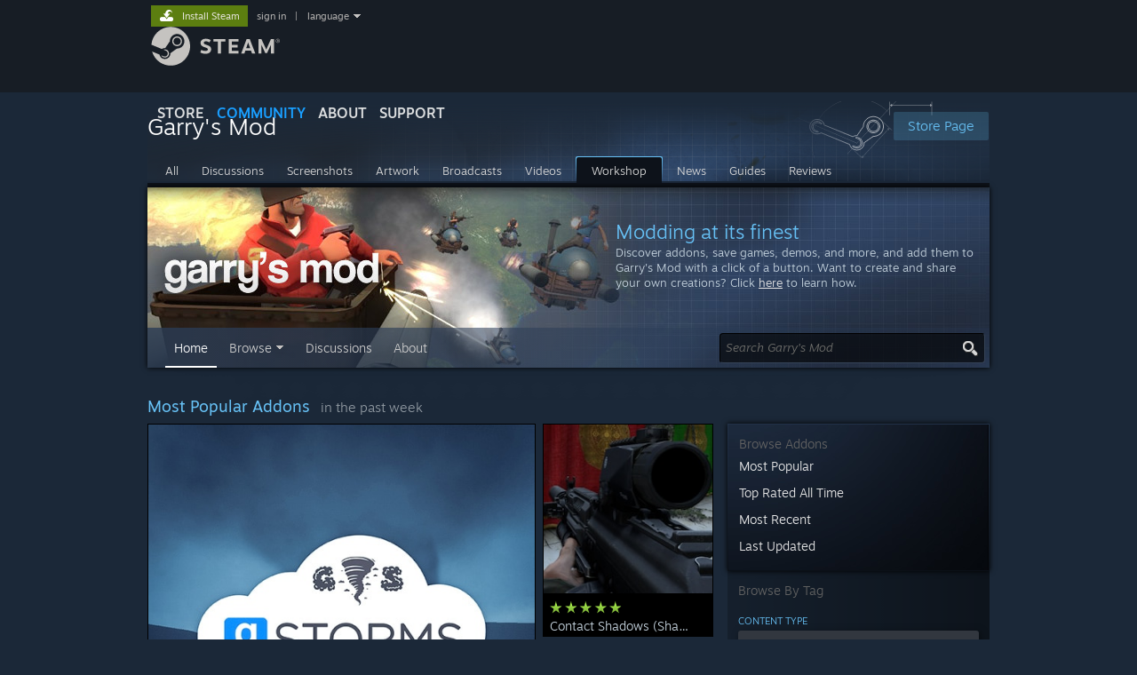

--- FILE ---
content_type: text/html; charset=UTF-8
request_url: https://steamcommunity.com/app/4000/workshop/
body_size: 19987
content:
<!DOCTYPE html>
<html class=" responsive DesktopUI" lang="en"  >
<head>
	<meta http-equiv="Content-Type" content="text/html; charset=UTF-8">
			<meta name="viewport" content="width=device-width,initial-scale=1">
		<meta name="theme-color" content="#171a21">
		<title>Steam Community :: Garry's Mod</title>
	<link rel="shortcut icon" href="/favicon.ico" type="image/x-icon">

	
	
	<link href="https://community.akamai.steamstatic.com/public/shared/css/motiva_sans.css?v=G517uopaUy8x&amp;l=english&amp;_cdn=akamai" rel="stylesheet" type="text/css">
<link href="https://community.akamai.steamstatic.com/public/shared/css/buttons.css?v=WgcGW2rjIiQ0&amp;l=english&amp;_cdn=akamai" rel="stylesheet" type="text/css">
<link href="https://community.akamai.steamstatic.com/public/shared/css/shared_global.css?v=ipHh1UV26fnC&amp;l=english&amp;_cdn=akamai" rel="stylesheet" type="text/css">
<link href="https://community.akamai.steamstatic.com/public/css/globalv2.css?v=YdooKT9oS9ho&amp;l=english&amp;_cdn=akamai" rel="stylesheet" type="text/css">
<link href="https://community.akamai.steamstatic.com/public/shared/css/apphub.css?v=aXc5ydMcBiGR&amp;l=english&amp;_cdn=akamai" rel="stylesheet" type="text/css">
<link href="https://community.akamai.steamstatic.com/public/css/skin_1/apphub_home.css?v=LMClpbdGOT_7&amp;l=english&amp;_cdn=akamai" rel="stylesheet" type="text/css">
<link href="https://community.akamai.steamstatic.com/public/css/skin_1/apphub_workshop.css?v=AJbTUnn5YNUs&amp;l=english&amp;_cdn=akamai" rel="stylesheet" type="text/css">
<link href="https://community.akamai.steamstatic.com/public/css/skin_1/workshop_hover.css?v=tSbIOVB2Biuz&amp;l=english&amp;_cdn=akamai" rel="stylesheet" type="text/css">
<link href="https://community.akamai.steamstatic.com/public/css/skin_1/workshop_browse_menu.css?v=sX-364X7pv1O&amp;l=english&amp;_cdn=akamai" rel="stylesheet" type="text/css">
<link href="https://community.akamai.steamstatic.com/public/shared/css/motiva_sans.css?v=G517uopaUy8x&amp;l=english&amp;_cdn=akamai" rel="stylesheet" type="text/css">
<link href="https://community.akamai.steamstatic.com/public/shared/css/shared_responsive.css?v=coQhkO36KXPQ&amp;l=english&amp;_cdn=akamai" rel="stylesheet" type="text/css">
<link href="https://community.akamai.steamstatic.com/public/shared/css/apphub_images.css?v=qtyTgHSLW-6i&amp;l=english&amp;_cdn=akamai" rel="stylesheet" type="text/css">
<link href="https://community.akamai.steamstatic.com/public/css/skin_1/header.css?v=CMT0GkdQa1OT&amp;l=english&amp;_cdn=akamai" rel="stylesheet" type="text/css">
<script type="text/javascript">
	var __PrototypePreserve=[];
	__PrototypePreserve[0] = Array.from;
	__PrototypePreserve[1] = Array.prototype.filter;
	__PrototypePreserve[2] = Array.prototype.flatMap;
	__PrototypePreserve[3] = Array.prototype.find;
	__PrototypePreserve[4] = Array.prototype.some;
	__PrototypePreserve[5] = Function.prototype.bind;
	__PrototypePreserve[6] = HTMLElement.prototype.scrollTo;
</script>
<script type="text/javascript" src="https://community.akamai.steamstatic.com/public/javascript/prototype-1.7.js?v=npJElBnrEO6W&amp;l=english&amp;_cdn=akamai"></script>
<script type="text/javascript">
	Array.from = __PrototypePreserve[0] || Array.from;
	Array.prototype.filter = __PrototypePreserve[1] || Array.prototype.filter;
	Array.prototype.flatMap = __PrototypePreserve[2] || Array.prototype.flatMap;
	Array.prototype.find = __PrototypePreserve[3] || Array.prototype.find;
	Array.prototype.some = __PrototypePreserve[4] || Array.prototype.some;
	Function.prototype.bind = __PrototypePreserve[5] || Function.prototype.bind;
	HTMLElement.prototype.scrollTo = __PrototypePreserve[6] || HTMLElement.prototype.scrollTo;
</script>
<script type="text/javascript">
	var __ScriptaculousPreserve=[];
	__ScriptaculousPreserve[0] = Array.from;
	__ScriptaculousPreserve[1] = Function.prototype.bind;
	__ScriptaculousPreserve[2] = HTMLElement.prototype.scrollTo;
</script>
<script type="text/javascript" src="https://community.akamai.steamstatic.com/public/javascript/scriptaculous/_combined.js?v=pbdAKOcDIgbC&amp;l=english&amp;_cdn=akamai&amp;load=effects,controls,slider,dragdrop"></script>
<script type="text/javascript">
	Array.from = __ScriptaculousPreserve[0] || Array.from;
	Function.prototype.bind = __ScriptaculousPreserve[1] || Function.prototype.bind;
	HTMLElement.prototype.scrollTo = __ScriptaculousPreserve[2] || HTMLElement.prototype.scrollTo;
delete String['__parseStyleElement'];  Prototype.Browser.WebKit = true;</script>
<script type="text/javascript">VALVE_PUBLIC_PATH = "https:\/\/community.akamai.steamstatic.com\/public\/";</script><script type="text/javascript" src="https://community.akamai.steamstatic.com/public/javascript/global.js?v=slcQm66kLsRE&amp;l=english&amp;_cdn=akamai"></script>
<script type="text/javascript" src="https://community.akamai.steamstatic.com/public/javascript/jquery-1.11.1.min.js?v=gQHVlrK4-jX-&amp;l=english&amp;_cdn=akamai"></script>
<script type="text/javascript" src="https://community.akamai.steamstatic.com/public/shared/javascript/tooltip.js?v=LZHsOVauqTrm&amp;l=english&amp;_cdn=akamai"></script>
<script type="text/javascript" src="https://community.akamai.steamstatic.com/public/shared/javascript/shared_global.js?v=rLiUhbtlZk63&amp;l=english&amp;_cdn=akamai"></script>
<script type="text/javascript" src="https://community.akamai.steamstatic.com/public/shared/javascript/auth_refresh.js?v=w6QbwI-5-j2S&amp;l=english&amp;_cdn=akamai"></script>
<script type="text/javascript">Object.seal && [ Object, Array, String, Number ].map( function( builtin ) { Object.seal( builtin.prototype ); } );</script><script type="text/javascript">$J = jQuery.noConflict();
if ( typeof JSON != 'object' || !JSON.stringify || !JSON.parse ) { document.write( "<scr" + "ipt type=\"text\/javascript\" src=\"https:\/\/community.akamai.steamstatic.com\/public\/javascript\/json2.js?v=54NKNglvGTO8&amp;l=english&amp;_cdn=akamai\"><\/script>\n" ); };
</script>
		<script type="text/javascript">
			document.addEventListener('DOMContentLoaded', function(event) {
				SetupTooltips( { tooltipCSSClass: 'community_tooltip'} );
		});
		</script><script type="text/javascript" src="https://community.akamai.steamstatic.com/public/javascript/modalv2.js?v=zBXEuexVQ0FZ&amp;l=english&amp;_cdn=akamai"></script>
<script type="text/javascript" src="https://community.akamai.steamstatic.com/public/javascript/workshop_functions.js?v=A-0TesNIuEGZ&amp;l=english&amp;_cdn=akamai"></script>
<script type="text/javascript" src="https://community.akamai.steamstatic.com/public/javascript/apphub_workshop.js?v=IBjFlAILHAJW&amp;l=english&amp;_cdn=akamai"></script>
<script type="text/javascript" src="https://community.akamai.steamstatic.com/public/shared/javascript/shared_responsive_adapter.js?v=j0eobCNqcadg&amp;l=english&amp;_cdn=akamai"></script>

						<meta name="twitter:card" content="summary_large_image">
					<meta name="Description" content="Garry's Mod - Garry's Mod is a physics sandbox. There aren't any predefined aims or goals. We give you the tools and leave you to play.You spawn objects and weld them together to create your own contraptions - whether that's a car, a rocket, a catapult or something that doesn't have a name yet - that's up to you. You can do it offline, or join the thousands of players who play online each day. If you're not too great at construction - don't worry! You can place a variety of characters in silly positions. But if you want to do more, we have the means. Beyond the SandboxThe Garry's Mod community is a tremendous source of content and has added hundreds of unique modes to the game. In Trouble In Terrorist Town, you can be a detective solving an online murder as criminals attempt to cover up their homicides. Be a ball, a plant, a chair, or anything else in Prop Hunt's elaborate, shape-shifting game of Hide &amp;amp;amp; Seek. Elevator: Source is gaming's first elevator thrill ride, delivering players to airlocks and kitten dance parties. We have one of the most vibrant Steam Community Workshops, with over 300'000 models, maps, and contraptions to download. It has everything from new tools to improve your builds, to guns that fire rainbow-tinged nuclear blasts from space. Take as much or as little as you need: it’s all free. Please note: Some multiplayer servers and game-modes might require you to own other games - such as Counter-Strike: Source and Team Fortress 2.">
			
	<meta name="twitter:site" content="@steam" />

						<meta property="og:title" content="Steam Community :: Garry's Mod">
					<meta property="twitter:title" content="Steam Community :: Garry's Mod">
					<meta property="og:type" content="website">
					<meta property="fb:app_id" content="105386699540688">
					<meta property="og:description" content="Garry's Mod - Garry's Mod is a physics sandbox. There aren't any predefined aims or goals. We give you the tools and leave you to play.You spawn objects and weld them together to create your own contraptions - whether that's a car, a rocket, a catapult or something that doesn't have a name yet - that's up to you. You can do it offline, or join the thousands of players who play online each day. If you're not too great at construction - don't worry! You can place a variety of characters in silly positions. But if you want to do more, we have the means. Beyond the SandboxThe Garry's Mod community is a tremendous source of content and has added hundreds of unique modes to the game. In Trouble In Terrorist Town, you can be a detective solving an online murder as criminals attempt to cover up their homicides. Be a ball, a plant, a chair, or anything else in Prop Hunt's elaborate, shape-shifting game of Hide &amp;amp;amp; Seek. Elevator: Source is gaming's first elevator thrill ride, delivering players to airlocks and kitten dance parties. We have one of the most vibrant Steam Community Workshops, with over 300'000 models, maps, and contraptions to download. It has everything from new tools to improve your builds, to guns that fire rainbow-tinged nuclear blasts from space. Take as much or as little as you need: it’s all free. Please note: Some multiplayer servers and game-modes might require you to own other games - such as Counter-Strike: Source and Team Fortress 2.">
					<meta property="twitter:description" content="Garry's Mod - Garry's Mod is a physics sandbox. There aren't any predefined aims or goals. We give you the tools and leave you to play.You spawn objects and weld them together to create your own contraptions - whether that's a car, a rocket, a catapult or something that doesn't have a name yet - that's up to you. You can do it offline, or join the thousands of players who play online each day. If you're not too great at construction - don't worry! You can place a variety of characters in silly positions. But if you want to do more, we have the means. Beyond the SandboxThe Garry's Mod community is a tremendous source of content and has added hundreds of unique modes to the game. In Trouble In Terrorist Town, you can be a detective solving an online murder as criminals attempt to cover up their homicides. Be a ball, a plant, a chair, or anything else in Prop Hunt's elaborate, shape-shifting game of Hide &amp;amp;amp; Seek. Elevator: Source is gaming's first elevator thrill ride, delivering players to airlocks and kitten dance parties. We have one of the most vibrant Steam Community Workshops, with over 300'000 models, maps, and contraptions to download. It has everything from new tools to improve your builds, to guns that fire rainbow-tinged nuclear blasts from space. Take as much or as little as you need: it’s all free. Please note: Some multiplayer servers and game-modes might require you to own other games - such as Counter-Strike: Source and Team Fortress 2.">
			
	
			<link rel="image_src" href="https://community.akamai.steamstatic.com/public/shared/images/responsive/steam_share_image.jpg">
		<meta property="og:image" content="https://community.akamai.steamstatic.com/public/shared/images/responsive/steam_share_image.jpg">
		<meta name="twitter:image" content="https://community.akamai.steamstatic.com/public/shared/images/responsive/steam_share_image.jpg" />
					<meta property="og:image:secure" content="https://community.akamai.steamstatic.com/public/shared/images/responsive/steam_share_image.jpg">
				
	
	
	
	
	</head>
<body class="apphub_blue v6 responsive_page ">


<div class="responsive_page_frame with_header">
						<div role="navigation" class="responsive_page_menu_ctn mainmenu" aria-label="Mobile Menu">
				<div class="responsive_page_menu"  id="responsive_page_menu">
										<div class="mainmenu_contents">
						<div class="mainmenu_contents_items">
															<a class="menuitem" href="https://steamcommunity.com/login/home/?goto=app%2F4000%2Fworkshop%2F">
									Sign in								</a>
															<a class="menuitem supernav" href="https://store.steampowered.com/" data-tooltip-type="selector" data-tooltip-content=".submenu_Store">
				Store			</a>
			<div class="submenu_Store" style="display: none;" data-submenuid="Store">
														<a class="submenuitem" href="https://store.steampowered.com/">
						Home											</a>
														<a class="submenuitem" href="https://store.steampowered.com/explore/">
						Discovery Queue											</a>
														<a class="submenuitem" href="https://steamcommunity.com/my/wishlist/">
						Wishlist											</a>
														<a class="submenuitem" href="https://store.steampowered.com/points/shop/">
						Points Shop											</a>
														<a class="submenuitem" href="https://store.steampowered.com/news/">
						News											</a>
														<a class="submenuitem" href="https://store.steampowered.com/stats/">
						Charts											</a>
							</div>
										<a class="menuitem supernav supernav_active" href="https://steamcommunity.com/" data-tooltip-type="selector" data-tooltip-content=".submenu_Community">
				Community			</a>
			<div class="submenu_Community" style="display: none;" data-submenuid="Community">
														<a class="submenuitem" href="https://steamcommunity.com/">
						Home											</a>
														<a class="submenuitem" href="https://steamcommunity.com/discussions/">
						Discussions											</a>
														<a class="submenuitem" href="https://steamcommunity.com/workshop/">
						Workshop											</a>
														<a class="submenuitem" href="https://steamcommunity.com/market/">
						Market											</a>
														<a class="submenuitem" href="https://steamcommunity.com/?subsection=broadcasts">
						Broadcasts											</a>
							</div>
										<a class="menuitem " href="https://store.steampowered.com/about/">
				About			</a>
										<a class="menuitem " href="https://help.steampowered.com/en/">
				Support			</a>
			
							<div class="minor_menu_items">
																								<div class="menuitem change_language_action">
									Change language								</div>
																																	<a class="menuitem" href="https://store.steampowered.com/mobile" target="_blank" rel="noreferrer">Get the Steam Mobile App</a>
																									<div class="menuitem" role="link" onclick="Responsive_RequestDesktopView();">
										View desktop website									</div>
															</div>
						</div>
						<div class="mainmenu_footer_spacer  "></div>
						<div class="mainmenu_footer">
															<div class="mainmenu_footer_logo"><img src="https://community.akamai.steamstatic.com/public/shared/images/responsive/footerLogo_valve_new.png"></div>
								© Valve Corporation. All rights reserved. All trademarks are property of their respective owners in the US and other countries.								<span class="mainmenu_valve_links">
									<a href="https://store.steampowered.com/privacy_agreement/" target="_blank">Privacy Policy</a>
									&nbsp;| &nbsp;<a href="http://www.valvesoftware.com/legal.htm" target="_blank">Legal</a>
									&nbsp;| &nbsp;<a href="https://help.steampowered.com/faqs/view/10BB-D27A-6378-4436" target="_blank">Accessibility</a>
									&nbsp;| &nbsp;<a href="https://store.steampowered.com/subscriber_agreement/" target="_blank">Steam Subscriber Agreement</a>
									&nbsp;| &nbsp;<a href="https://store.steampowered.com/steam_refunds/" target="_blank">Refunds</a>
									&nbsp;| &nbsp;<a href="https://store.steampowered.com/account/cookiepreferences/" target="_blank">Cookies</a>
								</span>
													</div>
					</div>
									</div>
			</div>
		
		<div class="responsive_local_menu_tab"></div>

		<div class="responsive_page_menu_ctn localmenu">
			<div class="responsive_page_menu"  id="responsive_page_local_menu" data-panel="{&quot;onOptionsActionDescription&quot;:&quot;#filter_toggle&quot;,&quot;onOptionsButton&quot;:&quot;Responsive_ToggleLocalMenu()&quot;,&quot;onCancelButton&quot;:&quot;Responsive_ToggleLocalMenu()&quot;}">
				<div class="localmenu_content" data-panel="{&quot;maintainY&quot;:true,&quot;bFocusRingRoot&quot;:true,&quot;flow-children&quot;:&quot;column&quot;}">
				</div>
			</div>
		</div>



					<div class="responsive_header">
				<div class="responsive_header_content">
					<div id="responsive_menu_logo">
						<img src="https://community.akamai.steamstatic.com/public/shared/images/responsive/header_menu_hamburger.png" height="100%">
											</div>
					<div class="responsive_header_logo">
						<a href="https://store.steampowered.com/">
															<img src="https://community.akamai.steamstatic.com/public/shared/images/responsive/header_logo.png" height="36" border="0" alt="STEAM">
													</a>
					</div>
									</div>
			</div>
		
		<div class="responsive_page_content_overlay">

		</div>

		<div class="responsive_fixonscroll_ctn nonresponsive_hidden ">
		</div>
	
	<div class="responsive_page_content">

		<div role="banner" id="global_header" data-panel="{&quot;flow-children&quot;:&quot;row&quot;}">
	<div class="content">
		<div class="logo">
			<span id="logo_holder">
									<a href="https://store.steampowered.com/" aria-label="Link to the Steam Homepage">
						<img src="https://community.akamai.steamstatic.com/public/shared/images/header/logo_steam.svg?t=962016" width="176" height="44" alt="Link to the Steam Homepage">
					</a>
							</span>
		</div>

			<div role="navigation" class="supernav_container" aria-label="Global Menu">
								<a class="menuitem supernav" href="https://store.steampowered.com/" data-tooltip-type="selector" data-tooltip-content=".submenu_Store">
				STORE			</a>
			<div class="submenu_Store" style="display: none;" data-submenuid="Store">
														<a class="submenuitem" href="https://store.steampowered.com/">
						Home											</a>
														<a class="submenuitem" href="https://store.steampowered.com/explore/">
						Discovery Queue											</a>
														<a class="submenuitem" href="https://steamcommunity.com/my/wishlist/">
						Wishlist											</a>
														<a class="submenuitem" href="https://store.steampowered.com/points/shop/">
						Points Shop											</a>
														<a class="submenuitem" href="https://store.steampowered.com/news/">
						News											</a>
														<a class="submenuitem" href="https://store.steampowered.com/stats/">
						Charts											</a>
							</div>
										<a class="menuitem supernav supernav_active" href="https://steamcommunity.com/" data-tooltip-type="selector" data-tooltip-content=".submenu_Community">
				COMMUNITY			</a>
			<div class="submenu_Community" style="display: none;" data-submenuid="Community">
														<a class="submenuitem" href="https://steamcommunity.com/">
						Home											</a>
														<a class="submenuitem" href="https://steamcommunity.com/discussions/">
						Discussions											</a>
														<a class="submenuitem" href="https://steamcommunity.com/workshop/">
						Workshop											</a>
														<a class="submenuitem" href="https://steamcommunity.com/market/">
						Market											</a>
														<a class="submenuitem" href="https://steamcommunity.com/?subsection=broadcasts">
						Broadcasts											</a>
							</div>
										<a class="menuitem " href="https://store.steampowered.com/about/">
				About			</a>
										<a class="menuitem " href="https://help.steampowered.com/en/">
				SUPPORT			</a>
				</div>
	<script type="text/javascript">
		jQuery(function($) {
			$('#global_header .supernav').v_tooltip({'location':'bottom', 'destroyWhenDone': false, 'tooltipClass': 'supernav_content', 'offsetY':-6, 'offsetX': 1, 'horizontalSnap': 4, 'tooltipParent': '#global_header .supernav_container', 'correctForScreenSize': false});
		});
	</script>

		<div id="global_actions">
			<div role="navigation" id="global_action_menu" aria-label="Account Menu">
									<a class="header_installsteam_btn header_installsteam_btn_green" href="https://store.steampowered.com/about/">
						<div class="header_installsteam_btn_content">
							Install Steam						</div>
					</a>
				
				
									<a class="global_action_link" href="https://steamcommunity.com/login/home/?goto=app%2F4000%2Fworkshop%2F">sign in</a>
											&nbsp;|&nbsp;
						<span class="pulldown global_action_link" id="language_pulldown" onclick="ShowMenu( this, 'language_dropdown', 'right' );">language</span>
						<div class="popup_block_new" id="language_dropdown" style="display: none;">
							<div class="popup_body popup_menu">
																																					<a class="popup_menu_item tight" href="?l=schinese" onclick="ChangeLanguage( 'schinese' ); return false;">简体中文 (Simplified Chinese)</a>
																													<a class="popup_menu_item tight" href="?l=tchinese" onclick="ChangeLanguage( 'tchinese' ); return false;">繁體中文 (Traditional Chinese)</a>
																													<a class="popup_menu_item tight" href="?l=japanese" onclick="ChangeLanguage( 'japanese' ); return false;">日本語 (Japanese)</a>
																													<a class="popup_menu_item tight" href="?l=koreana" onclick="ChangeLanguage( 'koreana' ); return false;">한국어 (Korean)</a>
																													<a class="popup_menu_item tight" href="?l=thai" onclick="ChangeLanguage( 'thai' ); return false;">ไทย (Thai)</a>
																													<a class="popup_menu_item tight" href="?l=bulgarian" onclick="ChangeLanguage( 'bulgarian' ); return false;">Български (Bulgarian)</a>
																													<a class="popup_menu_item tight" href="?l=czech" onclick="ChangeLanguage( 'czech' ); return false;">Čeština (Czech)</a>
																													<a class="popup_menu_item tight" href="?l=danish" onclick="ChangeLanguage( 'danish' ); return false;">Dansk (Danish)</a>
																													<a class="popup_menu_item tight" href="?l=german" onclick="ChangeLanguage( 'german' ); return false;">Deutsch (German)</a>
																																							<a class="popup_menu_item tight" href="?l=spanish" onclick="ChangeLanguage( 'spanish' ); return false;">Español - España (Spanish - Spain)</a>
																													<a class="popup_menu_item tight" href="?l=latam" onclick="ChangeLanguage( 'latam' ); return false;">Español - Latinoamérica (Spanish - Latin America)</a>
																													<a class="popup_menu_item tight" href="?l=greek" onclick="ChangeLanguage( 'greek' ); return false;">Ελληνικά (Greek)</a>
																													<a class="popup_menu_item tight" href="?l=french" onclick="ChangeLanguage( 'french' ); return false;">Français (French)</a>
																													<a class="popup_menu_item tight" href="?l=italian" onclick="ChangeLanguage( 'italian' ); return false;">Italiano (Italian)</a>
																													<a class="popup_menu_item tight" href="?l=indonesian" onclick="ChangeLanguage( 'indonesian' ); return false;">Bahasa Indonesia (Indonesian)</a>
																													<a class="popup_menu_item tight" href="?l=hungarian" onclick="ChangeLanguage( 'hungarian' ); return false;">Magyar (Hungarian)</a>
																													<a class="popup_menu_item tight" href="?l=dutch" onclick="ChangeLanguage( 'dutch' ); return false;">Nederlands (Dutch)</a>
																													<a class="popup_menu_item tight" href="?l=norwegian" onclick="ChangeLanguage( 'norwegian' ); return false;">Norsk (Norwegian)</a>
																													<a class="popup_menu_item tight" href="?l=polish" onclick="ChangeLanguage( 'polish' ); return false;">Polski (Polish)</a>
																													<a class="popup_menu_item tight" href="?l=portuguese" onclick="ChangeLanguage( 'portuguese' ); return false;">Português (Portuguese - Portugal)</a>
																													<a class="popup_menu_item tight" href="?l=brazilian" onclick="ChangeLanguage( 'brazilian' ); return false;">Português - Brasil (Portuguese - Brazil)</a>
																													<a class="popup_menu_item tight" href="?l=romanian" onclick="ChangeLanguage( 'romanian' ); return false;">Română (Romanian)</a>
																													<a class="popup_menu_item tight" href="?l=russian" onclick="ChangeLanguage( 'russian' ); return false;">Русский (Russian)</a>
																													<a class="popup_menu_item tight" href="?l=finnish" onclick="ChangeLanguage( 'finnish' ); return false;">Suomi (Finnish)</a>
																													<a class="popup_menu_item tight" href="?l=swedish" onclick="ChangeLanguage( 'swedish' ); return false;">Svenska (Swedish)</a>
																													<a class="popup_menu_item tight" href="?l=turkish" onclick="ChangeLanguage( 'turkish' ); return false;">Türkçe (Turkish)</a>
																													<a class="popup_menu_item tight" href="?l=vietnamese" onclick="ChangeLanguage( 'vietnamese' ); return false;">Tiếng Việt (Vietnamese)</a>
																													<a class="popup_menu_item tight" href="?l=ukrainian" onclick="ChangeLanguage( 'ukrainian' ); return false;">Українська (Ukrainian)</a>
																									<a class="popup_menu_item tight" href="https://www.valvesoftware.com/en/contact?contact-person=Translation%20Team%20Feedback" target="_blank">Report a translation problem</a>
							</div>
						</div>
												</div>
					</div>
			</div>
</div>
<script type="text/javascript">
	g_sessionID = "7a0545fb013124d69af7a0b1";
	g_steamID = false;
	g_strLanguage = "english";
	g_SNR = '2_9_100013_';
	g_bAllowAppImpressions = true;
		g_ContentDescriptorPreferences = [1,3,4];

	

	// We always want to have the timezone cookie set for PHP to use
	setTimezoneCookies();

	$J( function() {

		InitMiniprofileHovers(( 'https%3A%2F%2Fsteamcommunity.com' ));
		InitEmoticonHovers();
		ApplyAdultContentPreferences();
	});

	$J( function() { InitEconomyHovers( "https:\/\/community.akamai.steamstatic.com\/public\/css\/skin_1\/economy.css?v=y0DEvVieJ9Nb&l=english&_cdn=akamai", "https:\/\/community.akamai.steamstatic.com\/public\/javascript\/economy_common.js?v=3TZBCEPvtfTo&l=english&_cdn=akamai", "https:\/\/community.akamai.steamstatic.com\/public\/javascript\/economy.js?v=_pv7sVx2xKzw&l=english&_cdn=akamai" );});</script>
<div id="application_config" style="display: none;"  data-config="{&quot;EUNIVERSE&quot;:1,&quot;WEB_UNIVERSE&quot;:&quot;public&quot;,&quot;LANGUAGE&quot;:&quot;english&quot;,&quot;COUNTRY&quot;:&quot;US&quot;,&quot;MEDIA_CDN_COMMUNITY_URL&quot;:&quot;https:\/\/cdn.akamai.steamstatic.com\/steamcommunity\/public\/&quot;,&quot;MEDIA_CDN_URL&quot;:&quot;https:\/\/cdn.akamai.steamstatic.com\/&quot;,&quot;VIDEO_CDN_URL&quot;:&quot;https:\/\/video.akamai.steamstatic.com\/&quot;,&quot;COMMUNITY_CDN_URL&quot;:&quot;https:\/\/community.akamai.steamstatic.com\/&quot;,&quot;COMMUNITY_CDN_ASSET_URL&quot;:&quot;https:\/\/cdn.akamai.steamstatic.com\/steamcommunity\/public\/assets\/&quot;,&quot;STORE_CDN_URL&quot;:&quot;https:\/\/store.akamai.steamstatic.com\/&quot;,&quot;PUBLIC_SHARED_URL&quot;:&quot;https:\/\/community.akamai.steamstatic.com\/public\/shared\/&quot;,&quot;COMMUNITY_BASE_URL&quot;:&quot;https:\/\/steamcommunity.com\/&quot;,&quot;CHAT_BASE_URL&quot;:&quot;https:\/\/steamcommunity.com\/&quot;,&quot;STORE_BASE_URL&quot;:&quot;https:\/\/store.steampowered.com\/&quot;,&quot;STORE_CHECKOUT_BASE_URL&quot;:&quot;https:\/\/checkout.steampowered.com\/&quot;,&quot;IMG_URL&quot;:&quot;https:\/\/community.akamai.steamstatic.com\/public\/images\/&quot;,&quot;STEAMTV_BASE_URL&quot;:&quot;https:\/\/steam.tv\/&quot;,&quot;HELP_BASE_URL&quot;:&quot;https:\/\/help.steampowered.com\/&quot;,&quot;PARTNER_BASE_URL&quot;:&quot;https:\/\/partner.steamgames.com\/&quot;,&quot;STATS_BASE_URL&quot;:&quot;https:\/\/partner.steampowered.com\/&quot;,&quot;INTERNAL_STATS_BASE_URL&quot;:&quot;https:\/\/steamstats.valve.org\/&quot;,&quot;IN_CLIENT&quot;:false,&quot;USE_POPUPS&quot;:false,&quot;STORE_ICON_BASE_URL&quot;:&quot;https:\/\/shared.akamai.steamstatic.com\/store_item_assets\/steam\/apps\/&quot;,&quot;STORE_ITEM_BASE_URL&quot;:&quot;https:\/\/shared.akamai.steamstatic.com\/store_item_assets\/&quot;,&quot;WEBAPI_BASE_URL&quot;:&quot;https:\/\/api.steampowered.com\/&quot;,&quot;TOKEN_URL&quot;:&quot;https:\/\/steamcommunity.com\/chat\/clientjstoken&quot;,&quot;BUILD_TIMESTAMP&quot;:1768423651,&quot;PAGE_TIMESTAMP&quot;:1768701787,&quot;IN_TENFOOT&quot;:false,&quot;IN_GAMEPADUI&quot;:false,&quot;IN_CHROMEOS&quot;:false,&quot;IN_MOBILE_WEBVIEW&quot;:false,&quot;PLATFORM&quot;:&quot;macos&quot;,&quot;BASE_URL_STORE_CDN_ASSETS&quot;:&quot;https:\/\/cdn.akamai.steamstatic.com\/store\/&quot;,&quot;EREALM&quot;:1,&quot;LOGIN_BASE_URL&quot;:&quot;https:\/\/login.steampowered.com\/&quot;,&quot;AVATAR_BASE_URL&quot;:&quot;https:\/\/avatars.akamai.steamstatic.com\/&quot;,&quot;FROM_WEB&quot;:true,&quot;WEBSITE_ID&quot;:&quot;Community&quot;,&quot;BASE_URL_SHARED_CDN&quot;:&quot;https:\/\/shared.akamai.steamstatic.com\/&quot;,&quot;CLAN_CDN_ASSET_URL&quot;:&quot;https:\/\/clan.akamai.steamstatic.com\/&quot;,&quot;COMMUNITY_ASSETS_BASE_URL&quot;:&quot;https:\/\/shared.akamai.steamstatic.com\/community_assets\/&quot;,&quot;SNR&quot;:&quot;2_9_100013_&quot;}" data-userinfo="{&quot;logged_in&quot;:false,&quot;country_code&quot;:&quot;US&quot;,&quot;excluded_content_descriptors&quot;:[1,3,4]}" data-community="{&quot;CLANSTEAMID&quot;:&quot;103582791430264201&quot;,&quot;CLANACCOUNTID&quot;:742793,&quot;APPID&quot;:4000,&quot;VANITY_ID&quot;:&quot;garrysmod&quot;,&quot;IS_CREATOR_HOME&quot;:0,&quot;IS_CURATOR&quot;:false,&quot;IS_OGG&quot;:true,&quot;CAN_UPLOAD_IMAGES&quot;:null,&quot;IS_VALVE_GROUP&quot;:false,&quot;IS_ALLOWED_SC&quot;:false}" data-loyaltystore="{&quot;webapi_token&quot;:&quot;&quot;}" data-steam_notifications="null"></div><link href="https://community.akamai.steamstatic.com/public/css/applications/community/main.css?v=L9FHPSrgDNRX&amp;l=english&amp;_cdn=akamai" rel="stylesheet" type="text/css">
<script type="text/javascript" src="https://community.akamai.steamstatic.com/public/javascript/applications/community/manifest.js?v=nbKNVX6KpsXN&amp;l=english&amp;_cdn=akamai"></script>
<script type="text/javascript" src="https://community.akamai.steamstatic.com/public/javascript/applications/community/libraries~b28b7af69.js?v=otJTfeJA4u84&amp;l=english&amp;_cdn=akamai"></script>
<script type="text/javascript" src="https://community.akamai.steamstatic.com/public/javascript/applications/community/main.js?v=5jnmxmwR7F0r&amp;l=english&amp;_cdn=akamai"></script>
	<div id="application_root"></div>

		<div role="main" class="responsive_page_template_content" id="responsive_page_template_content" data-panel="{&quot;autoFocus&quot;:true}" >

			<script>

	$J( function() {
		// hovers
		var bLoggedIn = 0;
		var rgPublishedFileDetails = {"3643773344":{"id":"3643773344","title":"Epic Vehicle Collision FIx","description":"Did you ever had a problem with ragdolls just phasing through your vehicles? Ever wanted a fix for that? Well now you have one! This is just a small collision fix for Vehicles that makes it so ragdolls don't phase through vehicles, and instead, (kind of li...","user_subscribed":false,"user_favorited":false,"played":false,"appid":4000,"voted_up":false},"3643930410":{"id":"3643930410","title":"Enhanced Prop Materials","description":"Hello! Ever wanted to make your playthroughs feel more HD but you either have way too many mods on that you can't install some 900+MB HD texture or model replacement pack to risk more disk space being taken up or fps loss? maybe you do have all the space a...","user_subscribed":false,"user_favorited":false,"played":false,"appid":4000,"voted_up":false},"3645710552":{"id":"3645710552","title":"Vacation Pool","description":"gm_vacationpool About: Small indoor pool map based on a real location. I started this project in June 2024 and have been working on it off-and-on ever since. Around summer 2025 I decided to take a break from a different project to finish this map, and I be...","user_subscribed":false,"user_favorited":false,"played":false,"appid":4000,"voted_up":false},"3644858329":{"id":"3644858329","title":"GStorms - Weather & Tornadoes","description":"Experimental \/ Early Release Disclaimer This is a very experimental addon with a lot of systems running at once. Expect a few bugs on release \u2014 the first day or so may involve ironing things out as issues get reported and fixes roll out. ---------- FEATURE","user_subscribed":false,"user_favorited":false,"played":false,"appid":4000,"voted_up":false},"3645490126":{"id":"3645490126","title":"Contact Shadows (Shader)","description":"Contact Shadows (Screen Space Shadows aka SSS) \u2014 this implementation made for Weapon and Hands by Stencil mask. Shadows cast only from Sun outdoor and smooth hidding indoor. RECOMMENDED 86-64x or dev BRANCH! Updates of GMOD with fixes of Depth Pass is actu","user_subscribed":false,"user_favorited":false,"played":false,"appid":4000,"voted_up":false},"3647783822":{"id":"3647783822","title":"Screen Space Sun Shafts (SSSS Shader)","description":"SSSS (Screen Space Sun Shafts) \u2014 Volumetric Light Scattering implementation as a Post-Process effect, based on GPU Gems 3. Working only for x86-64 and dev branches. Main branch support coming soon. Features: 3D Skybox support. Treesway, basetexturetransfor","user_subscribed":false,"user_favorited":false,"played":false,"appid":4000,"voted_up":false},"3646377103":{"id":"3646377103","title":"Dynamic Explosion Debris","description":"This is a simple script that makes explosions feel realistic. Instead of just particles, explosions now creates physical chunks of concrete, metal shards, and others. How it works: When something explodes it spawns amount of debris. The pieces fly out with...","user_subscribed":false,"user_favorited":false,"played":false,"appid":4000,"voted_up":false},"3643772207":{"id":"3643772207","title":"Epic Buzzing Corpses","description":"What\u2019s worse than a pile of corpses? The buzzing flies they attract. This mod adds in a feature where NPCs and\/or Player Corpses emit fly buzzing sounds 20 seconds after death. Adding a little extra chaos (and disgust) to your maps :D It has simple feature","user_subscribed":false,"user_favorited":false,"played":false,"appid":4000,"voted_up":false},"3644796732":{"id":"3644796732","title":"Sprint Leaping Animation","description":"A simple script that runs the activity &quot;ACT_LEAP&quot; when players jump while sprinting. Animation comes from the &quot;Extended Player Animations&quot; addon. If there's any issues or conflicts just let me know.","user_subscribed":false,"user_favorited":false,"played":false,"appid":4000,"voted_up":false},"3630512432":{"id":"3630512432","title":"AFK Camera Effects","description":"i couldn't upload a gif ):&lt; makes your camera (cinematically!) pan around the map when you remain afk for a set amount of time. mainly meant for open areas, but also works in cramped areas too. sorry about the file size by the way, there are 10 music track...","user_subscribed":false,"user_favorited":false,"played":false,"appid":4000,"voted_up":false},"3621630161":{"id":"3621630161","title":"Christmas Sweater Citizens (Playermodel & Ragdoll)","description":"Santa only gives presents to good little gmodders who read the description! Get Garry's Gift! Feel festive in these nice and cozy Christmas sweaters, knitted by yours truly. Playermodels and ragdolls included (face posing works) You can change the color in...","user_subscribed":false,"user_favorited":false,"played":false,"appid":4000,"voted_up":false},"3596228154":{"id":"3596228154","title":"Default Rotatable Chairs UPDATED","description":"Almost year ago, just for fun, I took props of chairs, made them ragdolls &amp; published it to the workshop. After seeing very positive feedback I immediately started working on update that would just add more chairs and then I completely forget about the add...","user_subscribed":false,"user_favorited":false,"played":false,"appid":4000,"voted_up":false},"3627370349":{"id":"3627370349","title":"HL2 \"Styled\" Segway Steve [Playermodel + Ragdoll]\n","description":"&quot;Speed is key&quot; Segway Steve AKA the Segway Man from the classic web browser game Happy Wheels. At some point I will make a second model for this addon that has the man on a proper segway like my wheelchair man addon. Modelpaths: models\/player\/happywheels\/s...","user_subscribed":false,"user_favorited":false,"played":false,"appid":4000,"voted_up":false},"3585199550":{"id":"3585199550","title":"Hotline Miami-Styled Chat","description":"Hotline Miami Styled Chat(Customizable) Update 17.10.25: -Added printing animation -Added nickname -Added Animation List in settings https:\/\/images.steamusercontent.com\/ugc\/2279450530871745989\/8A6624B8467B7272BB4F55C7E8526952E18F6FF0\/?imw=5000&amp;imh=5000&amp;ima...","user_subscribed":false,"user_favorited":false,"played":false,"appid":4000,"voted_up":false},"3626596028":{"id":"3626596028","title":"gm_atomic_regen","description":"Years have passed since the nuclear bomb was dropped on gm_atomic. The nature is slowly reclaiming the barren wasteland... Original map made by Bigwig. Features: Fully working cubemaps and reflections! Full HDR \/ LDR support! AI Nodes + Gunship waypoints \/...","user_subscribed":false,"user_favorited":false,"played":false,"appid":4000,"voted_up":false},"135509255":{"id":"135509255","title":"PropHunt (Hide'n'Seek) - Original","description":"Prop Hunt plays much like a Hide and Seek. Players on the RED team, disguised as props, are given a 30 second set up time to hide, and afterwards players on the BLUE team must find and kill them in the given time period. At the end of each round, teams are...","user_subscribed":false,"user_favorited":false,"played":false,"appid":4000,"voted_up":false},"111412589":{"id":"111412589","title":"Star Wars Lightsabers","description":"Fully working Star Wars Lightsabers with a lot of customization options. DO NOT REUPLOAD OR OTHERWISE REDISTRIBUTE ANY FILES OF THIS ADDON - LUA FILES ARE SENT FROM YOUR SERVER AUTOMATICALLY AND OTHER CONTENT IS AUTOMATICALLY FORCED TO BE DOWNLOADED BY THE...","user_subscribed":false,"user_favorited":false,"played":false,"appid":4000,"voted_up":false},"128089118":{"id":"128089118","title":"M9K Assault Rifles","description":"FIGHT FOR NET NEURTALITY! This addon was not designed for TTT. DarkRP works with minor changes to settings, such as default clips, weapon stripping. See the description for info on how to adjust these settings to fit your needs. Included in this addon: Amm...","user_subscribed":false,"user_favorited":false,"played":false,"appid":4000,"voted_up":false},"128091208":{"id":"128091208","title":"M9K Heavy Weapons","description":"FIGHT FOR NET NEURTALITY! This addon was not designed for TTT. DarkRP works with minor changes to settings, such as default clips, weapon stripping. See the description for info on how to adjust these settings to fit your needs. Included in this addon: Amm...","user_subscribed":false,"user_favorited":false,"played":false,"appid":4000,"voted_up":false},"187073946":{"id":"187073946","title":"Murder","description":"A gamemode of deception and murder, based off of Murder in the Dark. One person is a murderer with a knife, who is trying to secretly kill off the other players. The other players must use their wits to find out who it is and kill them first. Unfortunately...","user_subscribed":false,"user_favorited":false,"played":false,"appid":4000,"voted_up":false},"128093075":{"id":"128093075","title":"M9K Small Arms pack","description":"FIGHT FOR NET NEURTALITY! This addon was not designed for TTT. DarkRP works with minor changes to settings, such as default clips, weapon stripping. See the description for info on how to adjust these settings to fit your needs. Included in this addon: Amm...","user_subscribed":false,"user_favorited":false,"played":false,"appid":4000,"voted_up":false},"131759821":{"id":"131759821","title":"VJ Base","description":"VJ Base, short for Vrej Base, was established in 2012 with the aim of assisting in the development of various addons. It is popularly used to create scripted NPCs, thanks to its highly customizable and sophisticated artificial intelligence systems. For an ...","user_subscribed":false,"user_favorited":false,"played":false,"appid":4000,"voted_up":false},"144982052":{"id":"144982052","title":"M9K Specialties","description":"FIGHT FOR NET NEURTALITY! This addon was not designed for TTT. DarkRP works with minor changes to settings, such as default clips, weapon stripping. See the description for info on how to adjust these settings to fit your needs. Included in this addon: Amm...","user_subscribed":false,"user_favorited":false,"played":false,"appid":4000,"voted_up":false},"3648733734":{"id":"3648733734","title":"Anomalie - Content","description":"Uploaded with gmpublisher","user_subscribed":false,"user_favorited":false,"played":false,"appid":4000,"voted_up":false},"3648732098":{"id":"3648732098","title":"Ravenholm Lemonade Facility","description":"gonna need this https:\/\/steamcommunity.com\/sharedfiles\/filedetails\/?id=1957565453&amp;searchtext=ravenholm","user_subscribed":false,"user_favorited":false,"played":false,"appid":4000,"voted_up":false},"3648728780":{"id":"3648728780","title":"Choose and hide hud","description":"Q-Menu-Ultities-Hud Toggle. Choose any hud and hide.","user_subscribed":false,"user_favorited":false,"played":false,"appid":4000,"voted_up":false},"3648723721":{"id":"3648723721","title":"Nightfall-Gaiming #PM2","description":"Uploaded with gmpublisher","user_subscribed":false,"user_favorited":false,"played":false,"appid":4000,"voted_up":false},"3648724209":{"id":"3648724209","title":"Artic Defense w\/ EXTRA rebels","description":"stuff","user_subscribed":false,"user_favorited":false,"played":false,"appid":4000,"voted_up":false},"3648722081":{"id":"3648722081","title":"yamm","description":"in conclusion, cat","user_subscribed":false,"user_favorited":false,"played":false,"appid":4000,"voted_up":false},"3648720960":{"id":"3648720960","title":"India_game","description":"","user_subscribed":false,"user_favorited":false,"played":false,"appid":4000,"voted_up":false},"3648718549":{"id":"3648718549","title":"Amber Content 2","description":"","user_subscribed":false,"user_favorited":false,"played":false,"appid":4000,"voted_up":false}};
		var strSelector = '[data-ds-publishedfileid]';
		var links = $J(strSelector);
		links.each( function( index, elem ) {
			elem = $J( elem );
			var publishedFileID = elem.data( 'dsPublishedfileid' );
			var itemData = rgPublishedFileDetails[publishedFileID];
			elem.hover(
				function( event ) { SharedFileHover( $( this ) , null, itemData['id'], bLoggedIn, itemData ); },
				function( event ) { HideWorkshopItemHover( $( this ), event ); }
			);
		} );

		// tags
		var tagInputs = $J( '[name^=requiredtags]' );
		tagInputs.each( function( index, elem ) {
			elem = $J( elem).change( function() {
				if ( elem.val() != '-1' )
				{
					top.location.href = 'https://steamcommunity.com/workshop/browse/?appid=4000&requiredtags[]=' + elem.val();
				}
			} );
		} );

		// slideshow
		var rgSlideshowImageURLs = {};
		var strSelector = '[data-ds-publishedfileidforslideshow]';
		links = $J(strSelector);
		links.each( function( index, elem ) {
			elem = $J( elem );
			var publishedfileid = elem.data( 'dsPublishedfileidforslideshow' );
			if (  elem.data( 'dsSlideshowimage' ) != "undefined" )
			{
				rgSlideshowImageURLs[ "slideshow_item_" + publishedfileid ] = { 'imageID' : 'slideshow_item_image_' + publishedfileid, 'imageURL' : elem.data( 'dsSlideshowimage' ) };
			}
		} );

		if ( links.length != 0 )
		{
			new CSlideShow( $J( "#slideshow_container" ), $J( "#slideshow_items_container" ), { 'itemClass' : 'slideshow_item', 'rgSlideshowImageURLs' : rgSlideshowImageURLs, 'slider' : $J('#slideshow_control'), 'scrollLeftBtn' : $J("#slider_previous"), 'scrollRightBtn' : $J("#slider_next") } );
			if ( links.length <= 1 )
			{
				$J( '#slider_container').hide();
			}
		}
	} );

	function PromptForLogin()
	{
				var dialog = ShowConfirmDialog( 'Please Sign-In', 'You need to sign in or create an account before voting on any items.', 'Sign In', 'Cancel', 'Create an Account' );
		dialog.done( function( action ) {
			if ( action == 'SECONDARY' )
			{
				top.location.href = "https:\/\/store.steampowered.com\/join";
			}
			else
			{
				top.location.href = "https:\/\/steamcommunity.com\/login\/home\/?goto=app%2F4000%2Fworkshop%2F";
			}
		} );
	}
</script>

<!-- main content -->
<div class="apphub_background" style="">

	<div class="apphub_HomeHeader">
		

<div class="apphub_HomeHeaderContent">


	<script lang="js">
		const g_bIsAppHubModerator = 0;
	</script>

	
	
	<div class="apphub_HeaderTop workshop">
		<div class="apphub_OtherSiteInfo responsive_hidden">
							<div class="apphub_WorkshopPistonHolder">
					<div class="apphub_WorkshopPiston"></div>
				</div>
				
							<a style="position: relative; z-index: 1;" class="btnv6_blue_hoverfade btn_medium" href="https://store.steampowered.com/app/4000?snr=2_9_100013__apphubheader" data-appid="4000">
					<span>Store Page</span>
				</a>
					</div>
		<div class="apphub_AppDetails">
			<div class="apphub_AppIcon"><img src="https://cdn.akamai.steamstatic.com/steamcommunity/public/images/apps/4000/4a6f25cfa2426445d0d9d6e233408de4d371ce8b.jpg"><div class="overlay"></div></div>
			<div class="apphub_AppName ellipsis">Garry's Mod</div>
		</div>
		<div style="clear: both"></div>

		
				<div data-panel="{&quot;maintainX&quot;:true,&quot;bFocusRingRoot&quot;:true,&quot;flow-children&quot;:&quot;row&quot;}" class="apphub_sectionTabs responsive_hidden">
				
	<a href="https://steamcommunity.com/app/4000" class="apphub_sectionTab  "><span>All</span></a>
		
	<a href="https://steamcommunity.com/app/4000/discussions/" class="apphub_sectionTab  "><span>Discussions</span></a>
		
	<a href="https://steamcommunity.com/app/4000/screenshots/" class="apphub_sectionTab  "><span>Screenshots</span></a>
		
	<a href="https://steamcommunity.com/app/4000/images/" class="apphub_sectionTab  "><span>Artwork</span></a>
		
	<a href="https://steamcommunity.com/app/4000/broadcasts/" class="apphub_sectionTab  "><span>Broadcasts</span></a>
		
	<a href="https://steamcommunity.com/app/4000/videos/" class="apphub_sectionTab  "><span>Videos</span></a>
		
	<a href="https://steamcommunity.com/app/4000/workshop/" class="apphub_sectionTab active "><span>Workshop</span></a>
		
	<a href="https://steamcommunity.com/app/4000/allnews/" class="apphub_sectionTab  "><span>News</span></a>
		
	<a href="https://steamcommunity.com/app/4000/guides/" class="apphub_sectionTab  "><span>Guides</span></a>
		
	<a href="https://steamcommunity.com/app/4000/reviews/" class="apphub_sectionTab  "><span>Reviews</span></a>
				<div style="clear: left"></div>
		</div>

		<div class="nonresponsive_hidden responsive_tab_ctn sharedfiles_responsive_tab">
			<div class="responsive_tab_control">
				<div class="responsive_tab_control_inner">
										<select class="responsive_tab_select" id="responsive_tab_select696c3f5b25f8d">
													<option value="https://steamcommunity.com/app/4000" >
								All							</option>
													<option value="https://steamcommunity.com/app/4000/discussions/" >
								Discussions							</option>
													<option value="https://steamcommunity.com/app/4000/screenshots/" >
								Screenshots							</option>
													<option value="https://steamcommunity.com/app/4000/images/" >
								Artwork							</option>
													<option value="https://steamcommunity.com/app/4000/broadcasts/" >
								Broadcasts							</option>
													<option value="https://steamcommunity.com/app/4000/videos/" >
								Videos							</option>
													<option value="https://steamcommunity.com/app/4000/workshop/" selected>
								Workshop							</option>
													<option value="https://steamcommunity.com/app/4000/allnews/" >
								News							</option>
													<option value="https://steamcommunity.com/app/4000/guides/" >
								Guides							</option>
													<option value="https://steamcommunity.com/app/4000/reviews/" >
								Reviews							</option>
											</select>
				</div>
			</div>
		</div>
	</div>
	<div class="responsive_tab_baseline nonresponsive_hidden"></div>
	<div class="apphub_sectionTabsHR responsive_hidden"></div>


	<!-- these elements are used to populate the local menu on responsive pages -->
	<div style="display: none;">
		<div class="responsive_local_menu apphub_responsive_menu">
			<h3 class="ellipsis apphub_responsive_menu_title">Garry's Mod</h3>
			<div class="apphub_ResponsiveMenuCtn">
									<a style="position: relative; z-index: 1;" class="btnv6_blue_hoverfade btn_medium" href="https://store.steampowered.com/app/4000">
						<span>Store Page</span>
					</a>
											</div>
													<div class="localmenu_subarea">
					<div class="subheader">
						View Stats:
					</div>
											<div class="apphub_ResponsiveMenuItem" >
							<a href="https://steamcommunity.com/stats/GarrysMod/achievements/">Global Achievements</a>
						</div>
									</div>
					</div>
	</div>
	<!-- end responsive menu -->

	
</div>

	<div class="apphub_HeaderBottomBG_ctn">
		<div class="apphub_HeaderBottomBG_blur"></div><div class="apphub_HeaderBottomBG"  ></div>
	</div>
		<div style="position: relative">
			<div class="workshop_header" style="background-image:url('https://community.akamai.steamstatic.com/public/images/sharedfiles/Branding_Garry.jpg');">
				<div class="browseAppDetails">
					<div class="customBrowseDescContainer appid_4000">
						<a data-panel="{&quot;focusable&quot;:false}" class="customBrowseLink" href="https://steamcommunity.com/app/4000/workshop/"></a>
						<div class="customBrowseDesc responsive_local_menu">
							<div class="customBrowseTitle">Modding at its finest</div>
							<div class="customBrowseText">Discover addons, save games, demos, and more, and add them to Garry's Mod with a click of a button. Want to create and share your own creations? Click <a href="https://wiki.facepunch.com/gmod/Workshop_Addon_Creation">here</a> to learn how.</div>
						</div>
					</div>
				</div>
				<div data-panel="{&quot;flow-children&quot;:&quot;row&quot;}" class="workshop_browse_menu_area">


		<div class="workshop_browse_tab active">
		<a href="https://steamcommunity.com/app/4000/workshop/">Home</a>
	</div>
	<div class="workshop_browse_tab drop ">
		<a data-panel="{&quot;focusable&quot;:true,&quot;clickOnActivate&quot;:true}" role="button" class="dropdown"
		   data-dropdown-html="
																					&lt;a href=&quot;https://steamcommunity.com/workshop/browse/?appid=4000&browsesort=trend&section=readytouseitems&quot;&gt;Addons&lt;/a&gt;
																												&lt;a href=&quot;https://steamcommunity.com/workshop/browse/?appid=4000&browsesort=trend&section=collections&quot;&gt;Collections&lt;/a&gt;
																																									">Browse</a>
	</div>
		<div class="workshop_browse_tab ">
		<a href="https://steamcommunity.com/workshop/discussions/?appid=4000">Discussions</a>
	</div>
		<div class="workshop_browse_tab ">
		<a href="https://steamcommunity.com/workshop/about/?appid=4000">About</a>
	</div>
	
		<div class="workshop_browse_search responsive_local_menu">
		<form class="smallForm searchForm" method="GET" name="TagsFilterForm" id="TagsFilterForm" action="https://steamcommunity.com/workshop/browse/" >
			<input name="appid" type="hidden" value="4000">
			<input id="workshopSearchText" class="search_text " type="text" name="searchtext" maxlength="64" value="">
			<input name="childpublishedfileid" id="workshopSearchChildPublishedFileID" type="hidden" value="0">
			<input name="browsesort" type="hidden" value="textsearch">
			<input name="section" type="hidden" value="">
									<img onclick="javascript:FilterByTags();" class="search_text_submit_img" src="https://community.akamai.steamstatic.com/public/images/sharedfiles/searchbox_workshop_submit.gif" width="23" height="18" border="0">
		</form>
	</div>
	
</div>
<script>
	var gSearchField = null;
	var gTooltipAsPopupMenu = null;
	$J( function() {
				gSearchField = new SearchFieldWithText( 'workshopSearchText', "Search Garry's Mod", FilterByTags, 'default_text' );
		
		// drop down menus
		var bUseGamepadScreenMode = window.UseGamepadScreenMode && window.UseGamepadScreenMode();
		$J('[data-dropdown-html]').v_tooltip( { 'useClickEvent': true, 'useMouseEnterEvent': !bUseGamepadScreenMode, 'useMouseLeaveEvent': !bUseGamepadScreenMode, 'allowHover': !bUseGamepadScreenMode, 'location':'bottom', 'dataName': 'dropdownHtml', 'tooltipClass': 'navContent', 'parentActiveCSSClass': 'hover', 'offsetY':0, 'fadeSpeed': 0, 'inheritParentMinWidth': true } );

		if ( bUseGamepadScreenMode )
		{
			$J('[data-dropdown-html]').on('v_tooltip_shown', function( e, toolDiv )
			{
				gTooltipAsPopupMenu = ShowTooltipMenuAsPopup( toolDiv );
			} );
			$J('[data-dropdown-html]').on('v_tooltip_hidden', function( e, toolDiv )
			{
				if ( gTooltipAsPopupMenu )
				{
					gTooltipAsPopupMenu.Dismiss();
				}
				gTooltipAsPopupMenu = null;
			} );
		}

	} );

	function FilterByTags()
	{
		if ( gSearchField )
		{
			gSearchField.ClearIfDefaultValue();
		}

		$J( '#savedqueryid' ).val( 0 );

		var form = $J( '#TagsFilterForm' );

		// tags
		var tagInputs = $J( 'input:checkbox:checked' );
		tagInputs.each( function( index, elem ) {
			var copy = $J( elem ).clone();
			copy.hide();
			form.append( copy );
		} );

		// select boxes
		var selectBoxes = $J( 'select' );
		selectBoxes.each( function( index, elem ) {
			elem = $J( elem );
			if ( elem.val() == "-1" )
				return;
			var copy = $J( elem ).clone();
			copy.hide();
			copy.val( elem.val() );
			form.append( copy );
		} );

		// exclusions
		var exclusions = $J( ".tag_filter_control_not.checked" );
		exclusions.each( function( index, elem ) {
			elem = $J( elem );
			var excludedTag = $J( "<input>", { type: 'hidden', name: "excludedtags[]", value: elem.data( 'tag' ) } );
			form.append( excludedTag );
		} );

		// date range
		var dateRangeValues = $J( ".date_range_filter_value" );
		dateRangeValues.each( function( index, elem ) {
			elem = $J( elem );
			var elemCopy = $J( "<input>", { type: 'hidden', name: elem.attr( 'id' ), value: elem.val() } );
			form.append( elemCopy );
		} );

		form.submit();
	}
</script>			</div>
		</div>
	</div>

	<div class="workshop_home_content">

		
		<div id="apphub_workshop_content_ctn">

		<div class="right_column responsive_local_menu">

			<!-- checking for presence of content types to determine how to align the right column -->
						<div class="primary_panel_border panel_margin_small">
				<div data-panel="{&quot;flow-children&quot;:&quot;column&quot;}" class="primary_panel">
									<div class="menu_panel">
																	<div class="title">Browse Addons</div>
					<div class="browse_option"><a href="https://steamcommunity.com/workshop/browse/?appid=4000&browsesort=trend&section=readytouseitems">Most Popular</a></div>
					<div class="browse_option"><a href="https://steamcommunity.com/workshop/browse/?appid=4000&browsesort=toprated&section=readytouseitems">Top Rated All Time</a></div>
					<div class="browse_option"><a href="https://steamcommunity.com/workshop/browse/?appid=4000&browsesort=mostrecent&section=readytouseitems">Most Recent</a></div>
					<div class="browse_option"><a href="https://steamcommunity.com/workshop/browse/?appid=4000&browsesort=lastupdated&section=readytouseitems">Last Updated</a></div>
																								</div>
			</div>
			</div>


									<div class="panel">
						<div class="browseTitle">Browse By Tag</div>
				<div class="title">Content Type</div>					<select class="selectTagsFilter" name="requiredtags[]" id="2effa58f13159d138a634233e246713d">
						<option value="-1">< none specified ></option>
													<option value="Addon">Addon&nbsp;(437,750)</option>
														<option value="Save">Save&nbsp;(426,266)</option>
														<option value="Dupe">Dupe&nbsp;(1,016,986)</option>
														<option value="Demo">Demo&nbsp;(23,697)</option>
												</select>
					<div class="title">Addon Type</div>						<div data-panel="{&quot;clickOnActivate&quot;:&quot;firstChild&quot;}" role="button" class="filterOption"><input type="checkbox" name="requiredtags[]" id="12143" value="Gamemode" class="inputTagsFilter" style="display: none"><label class="tag_label" for="12143">Gamemode&nbsp;<span class="tag_count">(8,619)</span></label></div>
												<div data-panel="{&quot;clickOnActivate&quot;:&quot;firstChild&quot;}" role="button" class="filterOption"><input type="checkbox" name="requiredtags[]" id="12091" value="Map" class="inputTagsFilter" style="display: none"><label class="tag_label" for="12091">Map&nbsp;<span class="tag_count">(63,074)</span></label></div>
												<div data-panel="{&quot;clickOnActivate&quot;:&quot;firstChild&quot;}" role="button" class="filterOption"><input type="checkbox" name="requiredtags[]" id="12144" value="Weapon" class="inputTagsFilter" style="display: none"><label class="tag_label" for="12144">Weapon&nbsp;<span class="tag_count">(30,617)</span></label></div>
												<div data-panel="{&quot;clickOnActivate&quot;:&quot;firstChild&quot;}" role="button" class="filterOption"><input type="checkbox" name="requiredtags[]" id="12145" value="Vehicle" class="inputTagsFilter" style="display: none"><label class="tag_label" for="12145">Vehicle&nbsp;<span class="tag_count">(16,646)</span></label></div>
												<div data-panel="{&quot;clickOnActivate&quot;:&quot;firstChild&quot;}" role="button" class="filterOption"><input type="checkbox" name="requiredtags[]" id="12146" value="NPC" class="inputTagsFilter" style="display: none"><label class="tag_label" for="12146">NPC&nbsp;<span class="tag_count">(42,769)</span></label></div>
												<div data-panel="{&quot;clickOnActivate&quot;:&quot;firstChild&quot;}" role="button" class="filterOption"><input type="checkbox" name="requiredtags[]" id="12147" value="Tool" class="inputTagsFilter" style="display: none"><label class="tag_label" for="12147">Tool&nbsp;<span class="tag_count">(9,101)</span></label></div>
												<div data-panel="{&quot;clickOnActivate&quot;:&quot;firstChild&quot;}" role="button" class="filterOption"><input type="checkbox" name="requiredtags[]" id="116672" value="Entity" class="inputTagsFilter" style="display: none"><label class="tag_label" for="116672">Entity&nbsp;<span class="tag_count">(3,096)</span></label></div>
												<div data-panel="{&quot;clickOnActivate&quot;:&quot;firstChild&quot;}" role="button" class="filterOption"><input type="checkbox" name="requiredtags[]" id="12148" value="Effects" class="inputTagsFilter" style="display: none"><label class="tag_label" for="12148">Effects&nbsp;<span class="tag_count">(13,166)</span></label></div>
												<div data-panel="{&quot;clickOnActivate&quot;:&quot;firstChild&quot;}" role="button" class="filterOption"><input type="checkbox" name="requiredtags[]" id="12149" value="Model" class="inputTagsFilter" style="display: none"><label class="tag_label" for="12149">Model&nbsp;<span class="tag_count">(92,791)</span></label></div>
												<div data-panel="{&quot;clickOnActivate&quot;:&quot;firstChild&quot;}" role="button" class="filterOption"><input type="checkbox" name="requiredtags[]" id="15526" value="ServerContent" class="inputTagsFilter" style="display: none"><label class="tag_label" for="15526">Server content&nbsp;<span class="tag_count">(156,517)</span></label></div>
						<div class="title">Addon Tags</div>						<div data-panel="{&quot;clickOnActivate&quot;:&quot;firstChild&quot;}" role="button" class="filterOption"><input type="checkbox" name="requiredtags[]" id="12158" value="Build" class="inputTagsFilter" style="display: none"><label class="tag_label" for="12158">Build&nbsp;<span class="tag_count">(30,121)</span></label></div>
												<div data-panel="{&quot;clickOnActivate&quot;:&quot;firstChild&quot;}" role="button" class="filterOption"><input type="checkbox" name="requiredtags[]" id="12155" value="Cartoon" class="inputTagsFilter" style="display: none"><label class="tag_label" for="12155">Cartoon&nbsp;<span class="tag_count">(47,012)</span></label></div>
												<div data-panel="{&quot;clickOnActivate&quot;:&quot;firstChild&quot;}" role="button" class="filterOption"><input type="checkbox" name="requiredtags[]" id="12157" value="Comic" class="inputTagsFilter" style="display: none"><label class="tag_label" for="12157">Comic&nbsp;<span class="tag_count">(30,669)</span></label></div>
												<div data-panel="{&quot;clickOnActivate&quot;:&quot;firstChild&quot;}" role="button" class="filterOption"><input type="checkbox" name="requiredtags[]" id="12150" value="Fun" class="inputTagsFilter" style="display: none"><label class="tag_label" for="12150">Fun&nbsp;<span class="tag_count">(228,019)</span></label></div>
												<div data-panel="{&quot;clickOnActivate&quot;:&quot;firstChild&quot;}" role="button" class="filterOption"><input type="checkbox" name="requiredtags[]" id="12153" value="Movie" class="inputTagsFilter" style="display: none"><label class="tag_label" for="12153">Movie&nbsp;<span class="tag_count">(29,298)</span></label></div>
												<div data-panel="{&quot;clickOnActivate&quot;:&quot;firstChild&quot;}" role="button" class="filterOption"><input type="checkbox" name="requiredtags[]" id="12151" value="Roleplay" class="inputTagsFilter" style="display: none"><label class="tag_label" for="12151">Roleplay&nbsp;<span class="tag_count">(229,905)</span></label></div>
												<div data-panel="{&quot;clickOnActivate&quot;:&quot;firstChild&quot;}" role="button" class="filterOption"><input type="checkbox" name="requiredtags[]" id="12152" value="Scenic" class="inputTagsFilter" style="display: none"><label class="tag_label" for="12152">Scenic&nbsp;<span class="tag_count">(58,606)</span></label></div>
												<div data-panel="{&quot;clickOnActivate&quot;:&quot;firstChild&quot;}" role="button" class="filterOption"><input type="checkbox" name="requiredtags[]" id="12154" value="Realism" class="inputTagsFilter" style="display: none"><label class="tag_label" for="12154">Realism&nbsp;<span class="tag_count">(123,826)</span></label></div>
												<div data-panel="{&quot;clickOnActivate&quot;:&quot;firstChild&quot;}" role="button" class="filterOption"><input type="checkbox" name="requiredtags[]" id="12156" value="Water" class="inputTagsFilter" style="display: none"><label class="tag_label" for="12156">Water&nbsp;<span class="tag_count">(8,176)</span></label></div>
						<div class="title">Dupe Tags</div>						<div data-panel="{&quot;clickOnActivate&quot;:&quot;firstChild&quot;}" role="button" class="filterOption"><input type="checkbox" name="requiredtags[]" id="12574" value="Buildings" class="inputTagsFilter" style="display: none"><label class="tag_label" for="12574">Buildings&nbsp;<span class="tag_count">(200,370)</span></label></div>
												<div data-panel="{&quot;clickOnActivate&quot;:&quot;firstChild&quot;}" role="button" class="filterOption"><input type="checkbox" name="requiredtags[]" id="12572" value="Machines" class="inputTagsFilter" style="display: none"><label class="tag_label" for="12572">Machines&nbsp;<span class="tag_count">(183,034)</span></label></div>
												<div data-panel="{&quot;clickOnActivate&quot;:&quot;firstChild&quot;}" role="button" class="filterOption"><input type="checkbox" name="requiredtags[]" id="12570" value="Posed" class="inputTagsFilter" style="display: none"><label class="tag_label" for="12570">Posed&nbsp;<span class="tag_count">(182,538)</span></label></div>
												<div data-panel="{&quot;clickOnActivate&quot;:&quot;firstChild&quot;}" role="button" class="filterOption"><input type="checkbox" name="requiredtags[]" id="12571" value="Scenes" class="inputTagsFilter" style="display: none"><label class="tag_label" for="12571">Scenes&nbsp;<span class="tag_count">(185,995)</span></label></div>
												<div data-panel="{&quot;clickOnActivate&quot;:&quot;firstChild&quot;}" role="button" class="filterOption"><input type="checkbox" name="requiredtags[]" id="12573" value="Vehicles" class="inputTagsFilter" style="display: none"><label class="tag_label" for="12573">Vehicles&nbsp;<span class="tag_count">(362,188)</span></label></div>
												<div data-panel="{&quot;clickOnActivate&quot;:&quot;firstChild&quot;}" role="button" class="filterOption"><input type="checkbox" name="requiredtags[]" id="12575" value="Others" class="inputTagsFilter" style="display: none"><label class="tag_label" for="12575">Other&nbsp;<span class="tag_count">(284,567)</span></label></div>
						<div class="title">Save Tags</div>						<div data-panel="{&quot;clickOnActivate&quot;:&quot;firstChild&quot;}" role="button" class="filterOption"><input type="checkbox" name="requiredtags[]" id="12574" value="Buildings" class="inputTagsFilter" style="display: none"><label class="tag_label" for="12574">Buildings&nbsp;<span class="tag_count">(200,370)</span></label></div>
												<div data-panel="{&quot;clickOnActivate&quot;:&quot;firstChild&quot;}" role="button" class="filterOption"><input type="checkbox" name="requiredtags[]" id="12576" value="Courses" class="inputTagsFilter" style="display: none"><label class="tag_label" for="12576">Courses&nbsp;<span class="tag_count">(54,543)</span></label></div>
												<div data-panel="{&quot;clickOnActivate&quot;:&quot;firstChild&quot;}" role="button" class="filterOption"><input type="checkbox" name="requiredtags[]" id="12572" value="Machines" class="inputTagsFilter" style="display: none"><label class="tag_label" for="12572">Machines&nbsp;<span class="tag_count">(183,034)</span></label></div>
												<div data-panel="{&quot;clickOnActivate&quot;:&quot;firstChild&quot;}" role="button" class="filterOption"><input type="checkbox" name="requiredtags[]" id="12571" value="Scenes" class="inputTagsFilter" style="display: none"><label class="tag_label" for="12571">Scenes&nbsp;<span class="tag_count">(185,995)</span></label></div>
												<div data-panel="{&quot;clickOnActivate&quot;:&quot;firstChild&quot;}" role="button" class="filterOption"><input type="checkbox" name="requiredtags[]" id="12575" value="Others" class="inputTagsFilter" style="display: none"><label class="tag_label" for="12575">Other&nbsp;<span class="tag_count">(284,567)</span></label></div>
											</div>
						</div>

		<div class="left_column">
														<div class="section popular_items_row">
					<div class="section_title_ctn">
						<span class="section_title"><a href="https://steamcommunity.com/workshop/browse/?appid=4000&days=7&browsesort=trend&section=readytouseitems">Most Popular Addons</a></span>
						<span class="section_subtitle">in the past week</span>
					</div>

					<div class="slideshow_container" id="slideshow_container">
						<div class="slideshow_content threeup">
							<div data-panel="{&quot;flow-children&quot;:&quot;row&quot;}" class="slideshow_items_container" id="slideshow_items_container">
								
																													<div class="slideshow_item" id="slideshow_item_3643773344" data-ds-publishedfileidforslideshow="3643773344" data-ds-slideshowimage="https://images.steamusercontent.com/ugc/14120162592440951951/24185348AC26FBB2E954B0706D6CDB12E19D6C08/?imw=512&imh=512&ima=fit&impolicy=Letterbox&imcolor=%23000000&letterbox=true">
									
										<div class="workshop_item square large">
											<a href="https://steamcommunity.com/sharedfiles/filedetails/?id=3643773344" data-ds-publishedfileid="3643773344" class="workshop_item_link ugc" data-appid="4000" data-publishedfileid="3643773344">
												<img class="preview_image " src="https://images.steamusercontent.com/ugc/14120162592440951951/24185348AC26FBB2E954B0706D6CDB12E19D6C08/?imw=512&imh=512&ima=fit&impolicy=Letterbox&imcolor=%23000000&letterbox=true">
												<div class="user_actions">
																																																			</div>
												<div class="workshop_item_info">
																										<div class="workshop_item_rating"><img src="https://community.akamai.steamstatic.com/public/images/sharedfiles/5-star.png?v=2"></div>
													<div class="workshop_item_title ellipsis">Epic Vehicle Collision FIx</div>
												</div>
											</a>
										</div>
									
									
										<div class="workshop_item square small">
											<a href="https://steamcommunity.com/sharedfiles/filedetails/?id=3643930410" data-ds-publishedfileid="3643930410" class="workshop_item_link ugc" data-appid="4000" data-publishedfileid="3643930410">
												<img class="preview_image " src="https://images.steamusercontent.com/ugc/10602639707079383983/94C5A8FDA3A76A93BB7FF6F8E166CD2FEEDDF2F9/?imw=200&imh=200&ima=fit&impolicy=Letterbox&imcolor=%23000000&letterbox=true">
												<div class="user_actions">
																																																			</div>
												<div class="workshop_item_info">
																										<div class="workshop_item_rating"><img src="https://community.akamai.steamstatic.com/public/images/sharedfiles/5-star.png?v=2"></div>
													<div class="workshop_item_title ellipsis">Enhanced Prop Materials</div>
												</div>
											</a>
										</div>
									
									
										<div class="workshop_item square small">
											<a href="https://steamcommunity.com/sharedfiles/filedetails/?id=3645710552" data-ds-publishedfileid="3645710552" class="workshop_item_link ugc" data-appid="4000" data-publishedfileid="3645710552">
												<img class="preview_image " src="https://images.steamusercontent.com/ugc/12350393101857999065/5E0CDED9FF1C423F4D9B9A04EE53096ABD8A7037/?imw=200&imh=200&ima=fit&impolicy=Letterbox&imcolor=%23000000&letterbox=true">
												<div class="user_actions">
																																																			</div>
												<div class="workshop_item_info">
																										<div class="workshop_item_rating"><img src="https://community.akamai.steamstatic.com/public/images/sharedfiles/5-star.png?v=2"></div>
													<div class="workshop_item_title ellipsis">Vacation Pool</div>
												</div>
											</a>
										</div>
									
																													</div>
																				<div class="slideshow_item" id="slideshow_item_3644858329" data-ds-publishedfileidforslideshow="3644858329" data-ds-slideshowimage="https://images.steamusercontent.com/ugc/12761858780773898713/1C162509BEB4D58C2FC28FEBD86FB411AB582893/?imw=512&imh=512&ima=fit&impolicy=Letterbox&imcolor=%23000000&letterbox=true">
									
										<div class="workshop_item square large">
											<a href="https://steamcommunity.com/sharedfiles/filedetails/?id=3644858329" data-ds-publishedfileid="3644858329" class="workshop_item_link ugc" data-appid="4000" data-publishedfileid="3644858329">
												<img class="preview_image " src="https://images.steamusercontent.com/ugc/12761858780773898713/1C162509BEB4D58C2FC28FEBD86FB411AB582893/?imw=512&imh=512&ima=fit&impolicy=Letterbox&imcolor=%23000000&letterbox=true">
												<div class="user_actions">
																																																			</div>
												<div class="workshop_item_info">
																										<div class="workshop_item_rating"><img src="https://community.akamai.steamstatic.com/public/images/sharedfiles/5-star.png?v=2"></div>
													<div class="workshop_item_title ellipsis">GStorms - Weather &amp; Tornadoes</div>
												</div>
											</a>
										</div>
									
									
										<div class="workshop_item square small">
											<a href="https://steamcommunity.com/sharedfiles/filedetails/?id=3645490126" data-ds-publishedfileid="3645490126" class="workshop_item_link ugc" data-appid="4000" data-publishedfileid="3645490126">
												<img class="preview_image " src="https://images.steamusercontent.com/ugc/14446233316873351867/D37E912F64EB15799BBBDDA8D2AFFBFB4C2B8A02/?imw=200&imh=200&ima=fit&impolicy=Letterbox&imcolor=%23000000&letterbox=true">
												<div class="user_actions">
																																																			</div>
												<div class="workshop_item_info">
																										<div class="workshop_item_rating"><img src="https://community.akamai.steamstatic.com/public/images/sharedfiles/5-star.png?v=2"></div>
													<div class="workshop_item_title ellipsis">Contact Shadows (Shader)</div>
												</div>
											</a>
										</div>
									
									
										<div class="workshop_item square small">
											<a href="https://steamcommunity.com/sharedfiles/filedetails/?id=3647783822" data-ds-publishedfileid="3647783822" class="workshop_item_link ugc" data-appid="4000" data-publishedfileid="3647783822">
												<img class="preview_image " src="https://images.steamusercontent.com/ugc/16399228074488637291/DE84D9C592451363E1B9F25FE9A3D2009C4BFF70/?imw=200&imh=200&ima=fit&impolicy=Letterbox&imcolor=%23000000&letterbox=true">
												<div class="user_actions">
																																																			</div>
												<div class="workshop_item_info">
																										<div class="workshop_item_rating"><img src="https://community.akamai.steamstatic.com/public/images/sharedfiles/5-star.png?v=2"></div>
													<div class="workshop_item_title ellipsis">Screen Space Sun Shafts (SSSS Shader)</div>
												</div>
											</a>
										</div>
									
																													</div>
																				<div class="slideshow_item" id="slideshow_item_3646377103" data-ds-publishedfileidforslideshow="3646377103" data-ds-slideshowimage="https://images.steamusercontent.com/ugc/9938374565756942525/708950570F83F6DF6E0437BC55E3097845C9C07F/?imw=512&imh=512&ima=fit&impolicy=Letterbox&imcolor=%23000000&letterbox=true">
									
										<div class="workshop_item square large">
											<a href="https://steamcommunity.com/sharedfiles/filedetails/?id=3646377103" data-ds-publishedfileid="3646377103" class="workshop_item_link ugc" data-appid="4000" data-publishedfileid="3646377103">
												<img class="preview_image " src="https://images.steamusercontent.com/ugc/9938374565756942525/708950570F83F6DF6E0437BC55E3097845C9C07F/?imw=512&imh=512&ima=fit&impolicy=Letterbox&imcolor=%23000000&letterbox=true">
												<div class="user_actions">
																																																			</div>
												<div class="workshop_item_info">
																										<div class="workshop_item_rating"><img src="https://community.akamai.steamstatic.com/public/images/sharedfiles/5-star.png?v=2"></div>
													<div class="workshop_item_title ellipsis">Dynamic Explosion Debris</div>
												</div>
											</a>
										</div>
									
									
										<div class="workshop_item square small">
											<a href="https://steamcommunity.com/sharedfiles/filedetails/?id=3643772207" data-ds-publishedfileid="3643772207" class="workshop_item_link ugc" data-appid="4000" data-publishedfileid="3643772207">
												<img class="preview_image " src="https://images.steamusercontent.com/ugc/10628191756242366840/15984573B3144A338E87F0A7CD79DD0BD78CCF62/?imw=200&imh=200&ima=fit&impolicy=Letterbox&imcolor=%23000000&letterbox=true">
												<div class="user_actions">
																																																			</div>
												<div class="workshop_item_info">
																										<div class="workshop_item_rating"><img src="https://community.akamai.steamstatic.com/public/images/sharedfiles/5-star.png?v=2"></div>
													<div class="workshop_item_title ellipsis">Epic Buzzing Corpses</div>
												</div>
											</a>
										</div>
									
									
										<div class="workshop_item square small">
											<a href="https://steamcommunity.com/sharedfiles/filedetails/?id=3644796732" data-ds-publishedfileid="3644796732" class="workshop_item_link ugc" data-appid="4000" data-publishedfileid="3644796732">
												<img class="preview_image " src="https://images.steamusercontent.com/ugc/14729483946866530539/9D75C46915122475205198908156A0AA2C330B8F/?imw=200&imh=200&ima=fit&impolicy=Letterbox&imcolor=%23000000&letterbox=true">
												<div class="user_actions">
																																																			</div>
												<div class="workshop_item_info">
																										<div class="workshop_item_rating"><img src="https://community.akamai.steamstatic.com/public/images/sharedfiles/5-star.png?v=2"></div>
													<div class="workshop_item_title ellipsis">Sprint Leaping Animation</div>
												</div>
											</a>
										</div>
																		</div>
								<div style="clear: left"></div>
							</div>
						</div>
						<div class="slider_container" id="slider_container">
							<div id="slider_previous" class="slider_left"><span></span></div>
							<div class="slider" id="slideshow_control">
								<div class="slider_bg"></div>
								<div class="handle" style="position: absolute;"></div>
							</div>
							<div id="slider_next" class="slider_right"><span></span></div>
						</div>
						<script>
							$J( "#slideshow_items_container").width( 5742 );
						</script>
					</div>
				</div>
							
			
			<div data-featuretarget="apphub-events"></div>
			
			
							<div class="section tabbed">
					<div class="home_tab_bg"></div>
					<div class="home_tabs_row">
						<div data-panel="{&quot;focusable&quot;:true,&quot;clickOnActivate&quot;:true}" role="button" class="home_tab active" onclick="TabSelect('MostPopular');" id="TabMostPopular"><div class="tab_content">Most Popular</div></div>
						<div data-panel="{&quot;focusable&quot;:true,&quot;clickOnActivate&quot;:true}" role="button" class="home_tab" onclick="TabSelect('MostSubscribed');" id="TabMostSubscribed"><div class="tab_content">Most Subscribed</div></div>
																		<div data-panel="{&quot;focusable&quot;:true,&quot;clickOnActivate&quot;:true}" role="button" class="home_tab" onclick="TabSelect('MostRecent');" id="TabMostRecent"><div class="tab_content">Most Recent</div></div>
					</div>
					<div>
													<div class="tab_content" id="TabContentMostPopular" >
																											<a href="https://steamcommunity.com/sharedfiles/filedetails/?id=3630512432" data-ds-publishedfileid="3630512432" class="workshop_item_link ugc_show_warning_image ugc" data-appid="4000" data-publishedfileid="3630512432">
											<div class="workshop_item_row">
												<img class="preview_image aspectratio_square" src="https://images.steamusercontent.com/ugc/14315045854229033121/16B057A7E8141A845D414D920FD3AA61F6F7B6FA/?imw=200&imh=200&ima=fit&impolicy=Letterbox&imcolor=%23000000&letterbox=true">
												<div class="workshop_item_title ellipsis">AFK Camera Effects</div>
												<div class="user_actions">
																																																			</div>
																								<div class="workshop_item_rating"><img src="https://community.akamai.steamstatic.com/public/images/sharedfiles/5-star.png?v=2" /></div>
												<div class="workshop_item_tags ellipsis">
													Addon, Effects, Movie, Scenic												</div>
												<div style="clear: left"></div>
											</div>
										</a>
																			<a href="https://steamcommunity.com/sharedfiles/filedetails/?id=3621630161" data-ds-publishedfileid="3621630161" class="workshop_item_link ugc_show_warning_image ugc" data-appid="4000" data-publishedfileid="3621630161">
											<div class="workshop_item_row">
												<img class="preview_image aspectratio_square" src="https://images.steamusercontent.com/ugc/15041882302420667050/1BE5B8386917452923D2D964DBA097E70D1789A9/?imw=200&imh=200&ima=fit&impolicy=Letterbox&imcolor=%23000000&letterbox=true">
												<div class="workshop_item_title ellipsis">Christmas Sweater Citizens (Playermodel &amp; Ragdoll)</div>
												<div class="user_actions">
																																																			</div>
																								<div class="workshop_item_rating"><img src="https://community.akamai.steamstatic.com/public/images/sharedfiles/5-star.png?v=2" /></div>
												<div class="workshop_item_tags ellipsis">
													Fun, Scenic, Roleplay, Addon, Model												</div>
												<div style="clear: left"></div>
											</div>
										</a>
																			<a href="https://steamcommunity.com/sharedfiles/filedetails/?id=3596228154" data-ds-publishedfileid="3596228154" class="workshop_item_link ugc_show_warning_image ugc" data-appid="4000" data-publishedfileid="3596228154">
											<div class="workshop_item_row">
												<img class="preview_image aspectratio_square" src="https://images.steamusercontent.com/ugc/11384958867047542509/0A8E38F4F57087C3DB92D260A1CD96AE0BC67F34/?imw=200&imh=200&ima=fit&impolicy=Letterbox&imcolor=%23000000&letterbox=true">
												<div class="workshop_item_title ellipsis">Default Rotatable Chairs UPDATED</div>
												<div class="user_actions">
																																																			</div>
																								<div class="workshop_item_rating"><img src="https://community.akamai.steamstatic.com/public/images/sharedfiles/5-star.png?v=2" /></div>
												<div class="workshop_item_tags ellipsis">
													Addon, Server Content												</div>
												<div style="clear: left"></div>
											</div>
										</a>
																			<a href="https://steamcommunity.com/sharedfiles/filedetails/?id=3627370349" data-ds-publishedfileid="3627370349" class="workshop_item_link ugc_show_warning_image ugc" data-appid="4000" data-publishedfileid="3627370349">
											<div class="workshop_item_row">
												<img class="preview_image aspectratio_square" src="https://images.steamusercontent.com/ugc/15252459004558832206/9F24C1458B46A10E047AD0A368740916DA401BA2/?imw=200&imh=200&ima=fit&impolicy=Letterbox&imcolor=%23000000&letterbox=true">
												<div class="workshop_item_title ellipsis">HL2 &quot;Styled&quot; Segway Steve [Playermodel + Ragdoll]
</div>
												<div class="user_actions">
																																																			</div>
																								<div class="workshop_item_rating"><img src="https://community.akamai.steamstatic.com/public/images/sharedfiles/5-star.png?v=2" /></div>
												<div class="workshop_item_tags ellipsis">
													Addon, Fun, Realism, Model												</div>
												<div style="clear: left"></div>
											</div>
										</a>
																			<a href="https://steamcommunity.com/sharedfiles/filedetails/?id=3585199550" data-ds-publishedfileid="3585199550" class="workshop_item_link ugc_show_warning_image ugc" data-appid="4000" data-publishedfileid="3585199550">
											<div class="workshop_item_row">
												<img class="preview_image aspectratio_square" src="https://images.steamusercontent.com/ugc/15509380916568654934/20D8630CBE0C31D514C992B8DEFD4A056DF03A9E/?imw=200&imh=200&ima=fit&impolicy=Letterbox&imcolor=%23000000&letterbox=true">
												<div class="workshop_item_title ellipsis">Hotline Miami-Styled Chat</div>
												<div class="user_actions">
																																																			</div>
																								<div class="workshop_item_rating"><img src="https://community.akamai.steamstatic.com/public/images/sharedfiles/5-star.png?v=2" /></div>
												<div class="workshop_item_tags ellipsis">
													Fun, Comic, Cartoon, Addon, Effects												</div>
												<div style="clear: left"></div>
											</div>
										</a>
																			<a href="https://steamcommunity.com/sharedfiles/filedetails/?id=3626596028" data-ds-publishedfileid="3626596028" class="workshop_item_link ugc_show_warning_image ugc" data-appid="4000" data-publishedfileid="3626596028">
											<div class="workshop_item_row">
												<img class="preview_image aspectratio_square" src="https://images.steamusercontent.com/ugc/13331143006254293003/FDA2910294A8284970C71CC1CDBCE5695A3FCE73/?imw=200&imh=200&ima=fit&impolicy=Letterbox&imcolor=%23000000&letterbox=true">
												<div class="workshop_item_title ellipsis">gm_atomic_regen</div>
												<div class="user_actions">
																																																			</div>
																								<div class="workshop_item_rating"><img src="https://community.akamai.steamstatic.com/public/images/sharedfiles/5-star.png?v=2" /></div>
												<div class="workshop_item_tags ellipsis">
													Addon, Map, Fun, Realism												</div>
												<div style="clear: left"></div>
											</div>
										</a>
																			<a href="https://steamcommunity.com/sharedfiles/filedetails/?id=3645710552" data-ds-publishedfileid="3645710552" class="workshop_item_link ugc_show_warning_image ugc" data-appid="4000" data-publishedfileid="3645710552">
											<div class="workshop_item_row">
												<img class="preview_image aspectratio_square" src="https://images.steamusercontent.com/ugc/12350393101857999065/5E0CDED9FF1C423F4D9B9A04EE53096ABD8A7037/?imw=200&imh=200&ima=fit&impolicy=Letterbox&imcolor=%23000000&letterbox=true">
												<div class="workshop_item_title ellipsis">Vacation Pool</div>
												<div class="user_actions">
																																																			</div>
																								<div class="workshop_item_rating"><img src="https://community.akamai.steamstatic.com/public/images/sharedfiles/5-star.png?v=2" /></div>
												<div class="workshop_item_tags ellipsis">
													Water, Realism, Scenic, Addon, Map												</div>
												<div style="clear: left"></div>
											</div>
										</a>
																			<a href="https://steamcommunity.com/sharedfiles/filedetails/?id=3643773344" data-ds-publishedfileid="3643773344" class="workshop_item_link ugc_show_warning_image ugc" data-appid="4000" data-publishedfileid="3643773344">
											<div class="workshop_item_row">
												<img class="preview_image aspectratio_square" src="https://images.steamusercontent.com/ugc/14120162592440951951/24185348AC26FBB2E954B0706D6CDB12E19D6C08/?imw=200&imh=200&ima=fit&impolicy=Letterbox&imcolor=%23000000&letterbox=true">
												<div class="workshop_item_title ellipsis">Epic Vehicle Collision FIx</div>
												<div class="user_actions">
																																																			</div>
																								<div class="workshop_item_rating"><img src="https://community.akamai.steamstatic.com/public/images/sharedfiles/5-star.png?v=2" /></div>
												<div class="workshop_item_tags ellipsis">
													Fun, Realism, Scenic, Addon, Vehicle												</div>
												<div style="clear: left"></div>
											</div>
										</a>
																											<div class="section_bottom_bar">
																					<a class="btnv6_blue_hoverfade btn_small" href="https://steamcommunity.com/workshop/browse/?appid=4000&browsesort=trend&section=readytouseitems&days=90"><span>See all 1,923,734 Addons</span></a>
																				<div style="clear: right"></div>
									</div>
																								</div>
														<div class="tab_content" id="TabContentMostSubscribed" style="display: none;">
																											<a href="https://steamcommunity.com/sharedfiles/filedetails/?id=135509255" data-ds-publishedfileid="135509255" class="workshop_item_link ugc_show_warning_image ugc" data-appid="4000" data-publishedfileid="135509255">
											<div class="workshop_item_row">
												<img class="preview_image aspectratio_square" src="https://images.steamusercontent.com/ugc/1081136488333008380/0ADA1383056ECA8D2025AFA9FAD744BB94C31914/?imw=200&imh=200&ima=fit&impolicy=Letterbox&imcolor=%23000000&letterbox=true">
												<div class="workshop_item_title ellipsis">PropHunt (Hide'n'Seek) - Original</div>
												<div class="user_actions">
																																																			</div>
																								<div class="workshop_item_rating"><img src="https://community.akamai.steamstatic.com/public/images/sharedfiles/5-star.png?v=2" /></div>
												<div class="workshop_item_tags ellipsis">
													Fun, Roleplay, Addon, Gamemode												</div>
												<div style="clear: left"></div>
											</div>
										</a>
																			<a href="https://steamcommunity.com/sharedfiles/filedetails/?id=111412589" data-ds-publishedfileid="111412589" class="workshop_item_link ugc_show_warning_image ugc" data-appid="4000" data-publishedfileid="111412589">
											<div class="workshop_item_row">
												<img class="preview_image aspectratio_square" src="https://images.steamusercontent.com/ugc/314496214527686089/160F83F808D452C2BA3E16462C50BFE9159F5D32/?imw=200&imh=200&ima=fit&impolicy=Letterbox&imcolor=%23000000&letterbox=true">
												<div class="workshop_item_title ellipsis">Star Wars Lightsabers</div>
												<div class="user_actions">
																																																			</div>
																								<div class="workshop_item_rating"><img src="https://community.akamai.steamstatic.com/public/images/sharedfiles/5-star.png?v=2" /></div>
												<div class="workshop_item_tags ellipsis">
													Addon, Weapon, Fun, Comic												</div>
												<div style="clear: left"></div>
											</div>
										</a>
																			<a href="https://steamcommunity.com/sharedfiles/filedetails/?id=128089118" data-ds-publishedfileid="128089118" class="workshop_item_link ugc_show_warning_image ugc" data-appid="4000" data-publishedfileid="128089118">
											<div class="workshop_item_row">
												<img class="preview_image aspectratio_square" src="https://images.steamusercontent.com/ugc/900988960351069228/0027FFB68EF2E5CCF8E808033E4067F6BEE77CA3/?imw=200&imh=200&ima=fit&impolicy=Letterbox&imcolor=%23000000&letterbox=true">
												<div class="workshop_item_title ellipsis">M9K Assault Rifles</div>
												<div class="user_actions">
																																																			</div>
																								<div class="workshop_item_rating"><img src="https://community.akamai.steamstatic.com/public/images/sharedfiles/5-star.png?v=2" /></div>
												<div class="workshop_item_tags ellipsis">
													Addon, Weapon, Fun, Misc												</div>
												<div style="clear: left"></div>
											</div>
										</a>
																			<a href="https://steamcommunity.com/sharedfiles/filedetails/?id=128091208" data-ds-publishedfileid="128091208" class="workshop_item_link ugc_show_warning_image ugc" data-appid="4000" data-publishedfileid="128091208">
											<div class="workshop_item_row">
												<img class="preview_image aspectratio_square" src="https://images.steamusercontent.com/ugc/900988960351239884/DBB46ECBBC8A56E748832BA8144ACE14DB51BCAD/?imw=200&imh=200&ima=fit&impolicy=Letterbox&imcolor=%23000000&letterbox=true">
												<div class="workshop_item_title ellipsis">M9K Heavy Weapons</div>
												<div class="user_actions">
																																																			</div>
																								<div class="workshop_item_rating"><img src="https://community.akamai.steamstatic.com/public/images/sharedfiles/5-star.png?v=2" /></div>
												<div class="workshop_item_tags ellipsis">
													Addon, Weapon, Fun, Misc												</div>
												<div style="clear: left"></div>
											</div>
										</a>
																			<a href="https://steamcommunity.com/sharedfiles/filedetails/?id=187073946" data-ds-publishedfileid="187073946" class="workshop_item_link ugc_show_warning_image ugc" data-appid="4000" data-publishedfileid="187073946">
											<div class="workshop_item_row">
												<img class="preview_image aspectratio_square" src="https://images.steamusercontent.com/ugc/579003433420153955/6AD9011D716B37B71EA9359C6C4F25411D3A629D/?imw=200&imh=200&ima=fit&impolicy=Letterbox&imcolor=%23000000&letterbox=true">
												<div class="workshop_item_title ellipsis">Murder</div>
												<div class="user_actions">
																																																			</div>
																								<div class="workshop_item_rating"><img src="https://community.akamai.steamstatic.com/public/images/sharedfiles/5-star.png?v=2" /></div>
												<div class="workshop_item_tags ellipsis">
													Addon, Gamemode, Fun												</div>
												<div style="clear: left"></div>
											</div>
										</a>
																			<a href="https://steamcommunity.com/sharedfiles/filedetails/?id=128093075" data-ds-publishedfileid="128093075" class="workshop_item_link ugc_show_warning_image ugc" data-appid="4000" data-publishedfileid="128093075">
											<div class="workshop_item_row">
												<img class="preview_image aspectratio_square" src="https://images.steamusercontent.com/ugc/900988960351397735/F4548B444C8EB8A5F20F8725A00DB6F570D31455/?imw=200&imh=200&ima=fit&impolicy=Letterbox&imcolor=%23000000&letterbox=true">
												<div class="workshop_item_title ellipsis">M9K Small Arms pack</div>
												<div class="user_actions">
																																																			</div>
																								<div class="workshop_item_rating"><img src="https://community.akamai.steamstatic.com/public/images/sharedfiles/5-star.png?v=2" /></div>
												<div class="workshop_item_tags ellipsis">
													Addon, Weapon, Fun, Misc												</div>
												<div style="clear: left"></div>
											</div>
										</a>
																			<a href="https://steamcommunity.com/sharedfiles/filedetails/?id=131759821" data-ds-publishedfileid="131759821" class="workshop_item_link ugc_show_warning_image ugc" data-appid="4000" data-publishedfileid="131759821">
											<div class="workshop_item_row">
												<img class="preview_image aspectratio_square" src="https://images.steamusercontent.com/ugc/2493396827845011995/BCC927CB3A3631F587DF88DFEA47B0A6D1FA6643/?imw=200&imh=200&ima=fit&impolicy=Letterbox&imcolor=%23000000&letterbox=true">
												<div class="workshop_item_title ellipsis">VJ Base</div>
												<div class="user_actions">
																																																			</div>
																								<div class="workshop_item_rating"><img src="https://community.akamai.steamstatic.com/public/images/sharedfiles/5-star.png?v=2" /></div>
												<div class="workshop_item_tags ellipsis">
													Fun, Roleplay, Realism, Addon, NPC												</div>
												<div style="clear: left"></div>
											</div>
										</a>
																			<a href="https://steamcommunity.com/sharedfiles/filedetails/?id=144982052" data-ds-publishedfileid="144982052" class="workshop_item_link ugc_show_warning_image ugc" data-appid="4000" data-publishedfileid="144982052">
											<div class="workshop_item_row">
												<img class="preview_image aspectratio_square" src="https://images.steamusercontent.com/ugc/903249917222952304/68277A9D276ABAD50D8ACE1DB0B568F90DBDBF9B/?imw=200&imh=200&ima=fit&impolicy=Letterbox&imcolor=%23000000&letterbox=true">
												<div class="workshop_item_title ellipsis">M9K Specialties</div>
												<div class="user_actions">
																																																			</div>
																								<div class="workshop_item_rating"><img src="https://community.akamai.steamstatic.com/public/images/sharedfiles/5-star.png?v=2" /></div>
												<div class="workshop_item_tags ellipsis">
													Addon												</div>
												<div style="clear: left"></div>
											</div>
										</a>
																											<div class="section_bottom_bar">
																					<a class="btnv6_blue_hoverfade btn_small" href="https://steamcommunity.com/workshop/browse/?appid=4000&browsesort=totaluniquesubscribers&section=readytouseitems"><span>See all 1,923,742 Addons</span></a>
																				<div style="clear: right"></div>
									</div>
																								</div>
														<div class="tab_content" id="TabContentMostPlaytime" style="display: none;">
															</div>
														<div class="tab_content" id="TabContentTopSellers" style="display: none;">
															</div>
														<div class="tab_content" id="TabContentMostRecent" style="display: none;">
																											<a href="https://steamcommunity.com/sharedfiles/filedetails/?id=3648733734" data-ds-publishedfileid="3648733734" class="workshop_item_link ugc_show_warning_image ugc" data-appid="4000" data-publishedfileid="3648733734">
											<div class="workshop_item_row">
												<img class="preview_image aspectratio_square" src="https://images.steamusercontent.com/ugc/16969610386050009140/9A05901947CA11A9792829EAE6611E6BFF7F1741/?imw=200&imh=200&ima=fit&impolicy=Letterbox&imcolor=%23000000&letterbox=true">
												<div class="workshop_item_title ellipsis">Anomalie - Content</div>
												<div class="user_actions">
																																																			</div>
																								<div class="workshop_item_rating"><img src="https://community.akamai.steamstatic.com/public/images/sharedfiles/not-yet.png?v=2" /></div>
												<div class="workshop_item_tags ellipsis">
													Realism, Fun, Roleplay, Addon, Server Content												</div>
												<div style="clear: left"></div>
											</div>
										</a>
																			<a href="https://steamcommunity.com/sharedfiles/filedetails/?id=3648732098" data-ds-publishedfileid="3648732098" class="workshop_item_link ugc_show_warning_image ugc" data-appid="4000" data-publishedfileid="3648732098">
											<div class="workshop_item_row">
												<img class="preview_image aspectratio_square" src="https://images.steamusercontent.com/ugc/17210564367840590824/44F0ECBD1A1962A13EE89131C5E27F1A28E9FDA5/?imw=200&imh=200&ima=fit&impolicy=Letterbox&imcolor=%23000000&letterbox=true">
												<div class="workshop_item_title ellipsis">Ravenholm Lemonade Facility</div>
												<div class="user_actions">
																																																			</div>
																								<div class="workshop_item_rating"><img src="https://community.akamai.steamstatic.com/public/images/sharedfiles/not-yet.png?v=2" /></div>
												<div class="workshop_item_tags ellipsis">
													Save, Gm_ravenholm_town, Other												</div>
												<div style="clear: left"></div>
											</div>
										</a>
																			<a href="https://steamcommunity.com/sharedfiles/filedetails/?id=3648728780" data-ds-publishedfileid="3648728780" class="workshop_item_link ugc_show_warning_image ugc" data-appid="4000" data-publishedfileid="3648728780">
											<div class="workshop_item_row">
												<img class="preview_image aspectratio_square" src="https://images.steamusercontent.com/ugc/16211409034577831371/8D4EE3C7BFDDF1BBB2904AD9CA7AB43262BA1F44/?imw=200&imh=200&ima=fit&impolicy=Letterbox&imcolor=%23000000&letterbox=true">
												<div class="workshop_item_title ellipsis">Choose and hide hud</div>
												<div class="user_actions">
																																																			</div>
																								<div class="workshop_item_rating"><img src="https://community.akamai.steamstatic.com/public/images/sharedfiles/not-yet.png?v=2" /></div>
												<div class="workshop_item_tags ellipsis">
													Fun, Scenic, Realism, Addon, Tool												</div>
												<div style="clear: left"></div>
											</div>
										</a>
																			<a href="https://steamcommunity.com/sharedfiles/filedetails/?id=3648723721" data-ds-publishedfileid="3648723721" class="workshop_item_link ugc_show_warning_image ugc" data-appid="4000" data-publishedfileid="3648723721">
											<div class="workshop_item_row">
												<img class="preview_image aspectratio_square" src="https://images.steamusercontent.com/ugc/17592840045063003628/E5B70C1DA8EAD9E0F9B11141BDABD9A33C19C1AA/?imw=200&imh=200&ima=fit&impolicy=Letterbox&imcolor=%23000000&letterbox=true">
												<div class="workshop_item_title ellipsis">Nightfall-Gaiming #PM2</div>
												<div class="user_actions">
																																																			</div>
																								<div class="workshop_item_rating"><img src="https://community.akamai.steamstatic.com/public/images/sharedfiles/not-yet.png?v=2" /></div>
												<div class="workshop_item_tags ellipsis">
													Roleplay, Fun, Addon, Model												</div>
												<div style="clear: left"></div>
											</div>
										</a>
																			<a href="https://steamcommunity.com/sharedfiles/filedetails/?id=3648724209" data-ds-publishedfileid="3648724209" class="workshop_item_link ugc_show_warning_image ugc" data-appid="4000" data-publishedfileid="3648724209">
											<div class="workshop_item_row">
												<img class="preview_image aspectratio_square" src="https://images.steamusercontent.com/ugc/11633564965217142149/ABAFBB4ACD3979F0CC2837FAE33640B77A2A00A9/?imw=200&imh=200&ima=fit&impolicy=Letterbox&imcolor=%23000000&letterbox=true">
												<div class="workshop_item_title ellipsis">Artic Defense w/ EXTRA rebels</div>
												<div class="user_actions">
																																																			</div>
																								<div class="workshop_item_rating"><img src="https://community.akamai.steamstatic.com/public/images/sharedfiles/not-yet.png?v=2" /></div>
												<div class="workshop_item_tags ellipsis">
													Save, Gm_arcticdefense_expanded, Other												</div>
												<div style="clear: left"></div>
											</div>
										</a>
																			<a href="https://steamcommunity.com/sharedfiles/filedetails/?id=3648722081" data-ds-publishedfileid="3648722081" class="workshop_item_link ugc_show_warning_image ugc" data-appid="4000" data-publishedfileid="3648722081">
											<div class="workshop_item_row">
												<img class="preview_image aspectratio_square" src="https://images.steamusercontent.com/ugc/16925279988724051586/783CC112A53B50F05F795CB6B5923E292B52BA1F/?imw=200&imh=200&ima=fit&impolicy=Letterbox&imcolor=%23000000&letterbox=true">
												<div class="workshop_item_title ellipsis">yamm</div>
												<div class="user_actions">
																																																			</div>
																								<div class="workshop_item_rating"><img src="https://community.akamai.steamstatic.com/public/images/sharedfiles/not-yet.png?v=2" /></div>
												<div class="workshop_item_tags ellipsis">
													Fun, Scenic, Addon, NPC												</div>
												<div style="clear: left"></div>
											</div>
										</a>
																			<a href="https://steamcommunity.com/sharedfiles/filedetails/?id=3648720960" data-ds-publishedfileid="3648720960" class="workshop_item_link ugc_show_warning_image ugc" data-appid="4000" data-publishedfileid="3648720960">
											<div class="workshop_item_row">
												<img class="preview_image aspectratio_square" src="https://images.steamusercontent.com/ugc/14241786532319917264/710CA10CA6561BBABDF6579A3202FFE5B0A6AFB7/?imw=200&imh=200&ima=fit&impolicy=Letterbox&imcolor=%23000000&letterbox=true">
												<div class="workshop_item_title ellipsis">India_game</div>
												<div class="user_actions">
																																																			</div>
																								<div class="workshop_item_rating"><img src="https://community.akamai.steamstatic.com/public/images/sharedfiles/not-yet.png?v=2" /></div>
												<div class="workshop_item_tags ellipsis">
													Roleplay, Addon, Server Content												</div>
												<div style="clear: left"></div>
											</div>
										</a>
																			<a href="https://steamcommunity.com/sharedfiles/filedetails/?id=3648718549" data-ds-publishedfileid="3648718549" class="workshop_item_link ugc_show_warning_image ugc" data-appid="4000" data-publishedfileid="3648718549">
											<div class="workshop_item_row">
												<img class="preview_image aspectratio_square" src="https://images.steamusercontent.com/ugc/12385807437972203596/A1C47DCAB9AE7BB76EF8839B23C44DD74539AF93/?imw=200&imh=200&ima=fit&impolicy=Letterbox&imcolor=%23000000&letterbox=true">
												<div class="workshop_item_title ellipsis">Amber Content 2</div>
												<div class="user_actions">
																																																			</div>
																								<div class="workshop_item_rating"><img src="https://community.akamai.steamstatic.com/public/images/sharedfiles/not-yet.png?v=2" /></div>
												<div class="workshop_item_tags ellipsis">
													Roleplay, Fun, Realism, Addon, Server Content												</div>
												<div style="clear: left"></div>
											</div>
										</a>
																											<div class="section_bottom_bar">
																					<a class="btnv6_blue_hoverfade btn_small" href="https://steamcommunity.com/workshop/browse/?appid=4000&browsesort=mostrecent&section=readytouseitems"><span>See all 1,923,742 Addons</span></a>
																				<div style="clear: right"></div>
									</div>
																								</div>
												</div>
				</div>
			
			
			
		</div>

		</div>

		<div style="clear: both"></div>

	</div>

</div>

<div class="hover" id="workshop_item_hover" style="position:absolute; display: none; left: 0px; top: 0px;" onmouseout="HideWorkshopItemHover( this, event, $('global_hover') )">
	<div class="shadow_ul"></div><div class="shadow_top"></div><div class="shadow_ur"></div><div class="shadow_left"></div><div class="shadow_right"></div><div class="shadow_bl"></div><div class="shadow_bottom"></div><div class="shadow_br"></div>	<div class="hover_box shadow_content">
		<div class="content" id="global_hover_content"></div>
		<div id="hover_user_action_history" class="hover_user_action_history" style="display: none">
			<div id="hover_subscribed" class="hover_user_action subscribed" style="display: none">Subscribed</div>
			<div id="hover_favorited" class="hover_user_action favorited" style="display: none">Favorited</div>
			<div id="hover_played" class="hover_user_action played" style="display: none">Played</div>
		</div>
		<div id="hover_subscriptions" style="display: none">
			<div class="contentNoTopPadding">
			</div>
		</div>
	</div>
	<div class="hover_arrow_left" id="hover_arrow_left">
		<div class="hover_arrow_inner"></div>
	</div>
	<div class="hover_arrow_right" id="hover_arrow_right">
		<div class="hover_arrow_inner"></div>
	</div>
</div>

<div id="ExternalTagSelectorDialog" class="external_tags_selector" style="display:none;">
	<iframe id="ExternalTagSelectorDialogIFrame" width="100%" src="" scrolling="no" onload="ShowExternalTagSelectorDialog_OnLoad();"></iframe>
</div>
		</div>	<!-- responsive_page_legacy_content -->

				<script>
			RecordAppImpression( 4000, '2_9_100013_' );
		</script>
			<div id="footer_spacer" class=""></div>
	<div id="footer_responsive_optin_spacer"></div>
	<div id="footer">
					<div class="footer_content">
				<span id="footerLogo"><img src="https://community.akamai.steamstatic.com/public/images/skin_1/footerLogo_valve.png?v=1" width="96" height="26" border="0" alt="Valve Logo" /></span>
				<span id="footerText">
					&copy; Valve Corporation. All rights reserved. All trademarks are property of their respective owners in the US and other countries.<br/>Some geospatial data on this website is provided by <a href="https://steamcommunity.com/linkfilter/?u=http%3A%2F%2Fwww.geonames.org" target="_blank" rel=" noopener">geonames.org</a>.					<br>
											<span class="valve_links">
							<a href="http://store.steampowered.com/privacy_agreement/" target="_blank">Privacy Policy</a>
							&nbsp; | &nbsp;<a href="https://store.steampowered.com/legal/" target="_blank">Legal</a>
							&nbsp; | &nbsp;<a href="https://help.steampowered.com/faqs/view/10BB-D27A-6378-4436" target="_blank">Accessibility</a>
							&nbsp;| &nbsp;<a href="http://store.steampowered.com/subscriber_agreement/" target="_blank">Steam Subscriber Agreement</a>
                            &nbsp;| &nbsp;<a href="http://store.steampowered.com/account/cookiepreferences/" target="_blank">Cookies</a>
						</span>
									</span>
			</div>
							<div class="responsive_optin_link">
				<div class="btn_medium btnv6_grey_black" role="link" onclick="Responsive_RequestMobileView()">
					<span>View mobile website</span>
				</div>
			</div>
			</div>
	
	</div>	<!-- responsive_page_content -->

</div>	<!-- responsive_page_frame -->
</body>
</html>

--- FILE ---
content_type: text/css;charset=UTF-8
request_url: https://community.akamai.steamstatic.com/public/shared/css/apphub.css?v=aXc5ydMcBiGR&l=english&_cdn=akamai
body_size: 5438
content:

body
{
    background: #1b2838;
    color: #acb2b8;
}

center
{

}
/* admin */
.apphub_NormallyHiddenBanner
{
	max-width: 918px;
	margin: 0px auto;
	margin-top: 10px;
	padding: 15px;
	background-color: #3a3a3a;
	border: 1px solid #529cde;
	font-size: 1.125em;
	color: #ffffff;
	text-align: left;

}

/* header */
.apphub_HeaderTop
{
	position: relative;
	margin: 0 auto;
	text-align: left;
	padding-top: 12px;
}



.apphub_background
{
	background-position: center top;
	background-attachment: fixed;
	background-repeat: no-repeat;
	background-size: cover;
}


.apphub_HeaderTop.workshop
{
	background-image:url('https://community.akamai.steamstatic.com/public/shared/images/apphubs/bg_workshop_header.png?v=3');
}
.BasicUI.gpnav_active .apphub_HeaderTop.workshop
{
	background-image: none;
}

.apphub_HeaderStandardTop
{
	position: relative;
	margin: 0px auto;
	text-align: left;
	padding-top: 7px;
	min-height: 46px;
	background-image:url('https://community.akamai.steamstatic.com/public/shared/images/apphubs/bg_header.png');
	background-repeat: repeat-x;
}

.apphub_AppIcon
{
    display: none;

	/*position: relative;
	margin-left: 12px;
	height: 32px;
	width: 32px;
	float: left;*/
}

.apphub_AppIcon .overlay
{
    display: none;

    /*position: absolute;
	left: 0px;
	top: 0px;
	width: 32px;
	height: 32px;
	background: url( https://community.akamai.steamstatic.com/public/shared/images/game_ico_overlay.png );
	background-repeat: no-repeat;*/
}

.apphub_AppName
{
	color: white;
    font-family: Motiva Sans, Arial, Helvetica, sans-serif;
	font-size: 26px;
	line-height: 32px;
	text-overflow: ellipsis;
	word-break: break-word;
}

.apphub_CommunitySubSectionArrows
{
	color: #939393;
	font-size: 18px;
	padding-left: 10px;
}

.apphub_CommunitySubSection
{
	color: #d1cfcd;
	font-size: 18px;
	padding-left: 10px;
}

.apphub_OtherSiteInfo
{
	position: relative;
	float: right;
}

.apphub_WorkshopPistonHolder
{
	width: 1px;
	height: 0px;
	float: left;
}

.apphub_WorkshopPiston
{
	position: relative;
	top: -12px;
	left: -119px;
	width: 216px;
	height: 84px;
	background-image:url('https://community.akamai.steamstatic.com/public/shared/images/apphubs/bg_workshop_piston.png');
	background-repeat: no-repeat;
}

.apphub_SwitchSitesBtn
{
	display: inline-block;
	position: relative;
	padding: 0px;
	margin: 0px;
	height: 28px;
	line-height: 28px;
	text-decoration: none;
	color: #ffffff;
	text-align: center;
	cursor: pointer;
	-moz-box-shadow: 0px 0px 7px #20324b;
	-webkit-box-shadow: 0px 0px 7px #20324b;
	box-shadow: 0px 0px 7px #20324b;
	font-size: 12px;
}

.apphub_SwitchSitesBtn .leftcap, .apphub_SwitchSitesBtn .rightcap
{
	background-image: url( 'https://community.akamai.steamstatic.com/public/shared/images/apphubs/btn_blue.png' );
	position: absolute;
	top: 0px;
	width: 3px;
	height: 28px;
}

.apphub_SwitchSitesBtn .leftcap
{
	background-position: left center;
	left: 0px;
}

.apphub_SwitchSitesBtn .rightcap
{
	background-position: left top;
	right: 0px;
}

.apphub_SwitchSitesBtn .middle
{
	text-decoration: none;
	min-width: 50px;
	padding-left: 10px;
	padding-right: 10px;
	margin-left: 3px;
	margin-right: 3px;
	background-position: left bottom;
	background-image: url( 'https://community.akamai.steamstatic.com/public/shared/images/apphubs/btn_blue.png' );
	background-repeat: repeat-x;
}

.apphub_SwitchSitesBtn:hover
{
}

.internal_app_rec {
	color: #ff6f6f;
	margin-top: 4px;
	cursor: pointer;
}

/* sometimes but not always wrapped in a apphub_HomeHeader */
.apphub_HomeHeaderContent
{
    padding-top: 10px;
	max-width: 948px;
	margin: 0 auto;
}
.page_title_area.game_title_area.page_content .apphub_HomeHeaderContent {
	padding-top: 0px;
}
.apphub_HeaderBottomBG_ctn
{
	position: relative;
}

.apphub_HeaderBottomBG
{
	position: absolute;
	left: 0;
	right: 0;
	height: 239px;
	background: url('https://community.akamai.steamstatic.com/public/shared/images/apphubs/bg_filter_blue.png') no-repeat top center;
	z-index: -1;
}

.apphub_Header_NoBG .apphub_HeaderBottomBG
{
	display: none;
	background: none;
}

.apphub_HeaderBottom
{
	position: relative;
	min-height: 68px;
	background-color: rgba( 0, 0, 0, 0.4 );
}

.apphub_HeaderBottomText
{
	text-align: left;
	padding-left: 15px;
	line-height: 68px;
	color: #c6d4df;
}

.apphub_HeaderBottomText span a
{
	color: #c6d4df;
	text-decoration: underline;
}

.apphub_GroupJoinOrLeaveButton
{
	text-align: center;
	display: inline-block;
	color: white;
	background-color: #363636;
	line-height: 22px;
	min-width: 22px;
	height: 22px;
	padding: 2px 10px;
	border-radius: 2px;
	-moz-border-radius: 2px;
	margin-left: 14px;
	margin-top: 18px;
	text-decoration: none;
}

.apphub_GroupJoinOrLeaveButton:hover
{
	text-decoration: none;
	background-color: #545454;
}


.social_links {
	display: flex;
	flex-direction: row;
	margin-top: 4px;
}

/* stats */

.apphub_Stats
{
	line-height: 68px;
	float: right;
	font-size: 12px;
	color: #434344;
	padding-right: 13px;
}

.apphub_NumInApp
{
	color: #7cc53f;
	padding-right: 5px;
}

.apphub_Chat
{
	color: white;
	padding-left: 5px;
	padding-right: 5px;
}

.apphub_Chat a
{
	text-decoration: underline;
}

.apphub_sectionTabs
{
	position: relative;
	padding-top: 18px;
	margin-left: 10px;
	font-size: 13px;
	z-index: 10;
	white-space: nowrap;
	overflow: hidden;
	overflow-x: auto;
}

.apphub_sectionTabsHR
{
	background-color: #0d121a;
	height: 5px;
	margin: 0px auto;
}

.apphub_sectionTabNewWrapper
{
	position: relative;
	display: inline-block;
}
.responsive_tab_ctn.apphub_responsive_tab {
	text-align: center;
}

.responsive_tab_ctn.apphub_responsive_tab .responsive_tab_control {
	display: inline-block;
}

.apphub_sectionTab, a.apphub_sectionTab, .apphub_responsive_tab .responsive_tab_control
{
	display: inline-block;
	color: #dadada;
	/*background-color: #3A3A3A;*/
	height: 28px;
	line-height: 31px;
	padding: 0px 10px;
	margin-right: 2px;
	text-decoration: none;
	border-radius: 2px;
	border-bottom-left-radius: 0px;
	border-bottom-right-radius: 0px;
	-moz-border-radius: 2px;
	-moz-border-radius-bottomleft: 0px;
	-moz-border-radius-bottomright: 0px;
}

.apphub_sectionTab.active, .apphub_sectionTab.active:hover, .apphub_responsive_tab .responsive_tab_control
{
	padding: 1px;
	text-decoration: none;
	border: none;

	background: #57749e; /* Old browsers */
background: -webkit-linear-gradient( top, rgba(103,193,245,1) 5%, rgba(103,193,245,0) 95%);
	background: linear-gradient( to bottom, rgba(103,193,245,1) 5%, rgba(103,193,245,0) 95%);

}


.apphub_sectionTab.new > span
{
	border-bottom: 1px solid #65c0f9;
}

.apphub_sectionTab.active > span
{
	border-bottom: none;
}

.apphub_sectionTab.active > span, .apphub_responsive_tab .responsive_tab_control .responsive_tab_control_inner
{
	padding: 0 17px;
	border-radius: 2px;
	border-bottom-left-radius: 0px;
	border-bottom-right-radius: 0px;

	display: block;
	background: #0d121a;
}

.NoSelect
{
	cursor: default;
	-webkit-touch-callout: none;
	-webkit-user-select: none;
	-khtml-user-select: none;
	-moz-user-select: none;
	-ms-user-select: none;
	user-select: none;
}

.apphub_sectionTabNew
{
	color: #65c0f9;
	position: absolute;
	left: 10px;
	top: -10px;
	background-color: transparent;
	border-bottom: none;
	font-size: 12px;

	transition-property: top;
	transition-duration: 200ms;
	transition-timing-function: ease-out;
}

.apphub_sectionTabNewWrapper:hover .apphub_sectionTabNew
{
	top: -16px;
}

.apphub_sectionTabNewWrapper:hover .apphub_sectionTabNew:hover
{
	top: -10px;
}

.apphub_sectionTabNewWrapper.active .apphub_sectionTabNew, .apphub_sectionTabNewWrapper.active .apphub_sectionTabNew:hover
{
	left: 17px;
	top: -16px;
}

.apphub_sectionTab.admin
{
	position: absolute;
	right: 0;
	top: 20px;
}

.apphub_sectionTab:hover
{
	color: #ffffff;
	background: #57749e; /* Old browsers */
background: -webkit-linear-gradient( top, #67c1f5 5%, #417a9b 95%);
	background: linear-gradient( to bottom, #67c1f5 5%, #417a9b 95%);
}

/* friends who played recently */

.apphub_recentFriendsArea {
	overflow: hidden;
	white-space: nowrap;
	padding-top: 22px;
	padding-left: 14px;
}

.apphub_friends_who_played_recently_title
{
	text-align: center;
	color: #8F98A0;
	line-height: 22px;
	min-width: 22px;
	max-width: 600px;
}

.appHubIconHolder
{
	position: absolute;
	padding: 1px;
	width: 24px;
	height: 24px;
	border:0;
	margin:2px 0px 0px 0px;
}


.appHubIconHolder.greyOverlay
{
	background-image:url('https://community.akamai.steamstatic.com/public/shared/images/iconholder_inactive.png');
	width: 24px;
	height: 24px;
	overflow: hidden;
	padding: 1px;
	background-repeat: repeat;
}

.appHubIconHolder.large
{
	position: absolute;
	padding: 1px;
	width: 34px;
	height: 34px;
	border:0;
	margin:0;
}


.appHubIconHolder.large.greyOverlay
{
	background-image:url('https://community.akamai.steamstatic.com/public/shared/images/iconholder_inactive.png');
	width: 34px;
	height: 34px;
	overflow: hidden;
	background-repeat: repeat;
}

.apphub_Card.interactable:hover .appHubIconHolder.greyOverlay
{
	visibility: hidden;
}

.apphub_Card.interactable:hover .appHubIconHolder.large.greyOverlay
{
	visibility: hidden;
}

.appHubIconHolder img
{
	width: 22px;
	height: 22px;
	padding: 1px;
}

.appHubIconHolder.large img
{
	width: 32px;
	height: 32px;
	padding: 1px;
}

.appHubNewsIconHolder
{
	position: absolute;
	width: 70px;
	height: 26px;
	border:0;
	margin:0;
}

.apphub_Card.pinned .appHubNewsIconHolder.greyOverlay
{
	display: none;
}

.appHubNewsIconHolder img
{
	width: 70px;
	height: 26px;
}

/*.appHubNewsIconHolder.greyOverlay
{
	background-image:url('https://community.akamai.steamstatic.com/public/shared/images/iconholder_inactive.png');
	width: 70px;
	height: 26px;
	overflow: hidden;
	background-repeat: repeat;
}*/

.apphub_Card.interactable:hover .appHubNewsIconHolder.greyOverlay
{
	visibility: hidden;
}

.apphub_friend_block_row
{
	display: inline-block;
	vertical-align: middle;
	padding-left: 8px;
}

.apphub_friend_block_row .playerAvatar {
	display: inline-block;
	margin-right: 8px;
	width: 26px;
	height: 26px;
}

.apphub_friend_block_row .playerAvatar img {
	width: 24px;
	height: 24px;
}

.apphub_friend_block_container
{
	float: left;
	margin-right: 7px;
	height: 26px;
	min-width: 26px;
	max-width: 240px;
}

.apphub_friend_block
{
	position: relative;
}

.apphub_friend_block_row .appHubIconHolder
{
	cursor: pointer;
}

a.apphub_more_friends_who_play
{
	text-align: center;
	display: inline-block;
	vertical-align: top;
	text-decoration: none;
	font-size: 10px;
	font-weight: bold;
	color: #898989;
	background-color: #545454;
	line-height: 22px;
	min-width: 22px;
	height: 22px;
	padding: 2px;
	border-radius: 2px;
	-moz-border-radius: 2px;
}

a.apphub_more_friends_who_play:hover
{
	color: #ffffff;
	text-decoration: none;
}

/* cards */

.apphub_CardRow
{
}

.apphub_Content
{
	position: relative;
	max-width: 948px;
	padding: 0 1%;
	margin: 0 auto;
	text-align: left;
}

.apphub_Discussion_Content
{
	position: relative;
	max-width:948px;
	margin: 16px auto 0 auto;
	text-align: left;
}

.apphub_Content.modal
{
	padding-top: 20px;
    background-color: #1B1B1B;
}

.apphub_Card
{
	position: relative;
	float: left;
	text-align: left;
	background-color: #0d131b;
	border: 1px solid transparent;
	margin-left: 5px;
	margin-right: 5px;
	margin-bottom: 10px;
	padding: 0px;
}

.apphub_Card.interactable
{
	cursor: pointer;
}

.apphub_Card.interactable:hover
{
	border: 1px solid #2f89bc;
}

.apphub_Card.pinned
{
	/*border: 1px solid #272f38;*/
}

.apphub_CardPinnedIcon
{
	position: absolute;
	top: 5px;
	right: 5px;
	height: 24px;
	width: 24px;
	background-image:url('https://community.akamai.steamstatic.com/public/shared/images/apphubs/icons/icon_pin.png');
}

.apphub_CardContentTypeContainer
{
	position: absolute;
	width: 100%;
	z-index: 2;
}

.apphub_CardContentType
{
	visibility: hidden;
	width: auto;
	color: white;
	font-size: 18px;
	font-weight: normal;
    font-family: "Motiva Sans Light", Arial, Helvetica, sans-serif;
	padding: 10px;
	margin: 5px;
	z-index: 2;
	background-image:url('https://community.akamai.steamstatic.com/public/shared/images/apphubs/item_type_hover.png?v=1');
}

.apphub_Card.interactable:hover .apphub_CardContentType
{
	visibility: visible;
}

.apphub_CardContentType.guide
{
	margin: 0px;
	visibility: visible;
	background: none;
}

.apphub_CardMetaData
{
	position: absolute;
	bottom: 47px;
	left: 0px;
	right: 0px;
	height: 40px;
	padding-top: 5px;
	font-family: Motiva Sans, Arial, Helvetica, sans-serif;
}

.apphub_CardControls {
	display: flex;
}

.apphub_CardRating
{
	margin-left: 5px;
	min-height: 13px;
	padding-left: 85px;
	background-repeat: no-repeat;
	color: #424242;
}


.apphub_CardRating.rateUp
{
	padding-left: 18px;
	color: #7cc5fb;
	background-image: url( 'https://community.akamai.steamstatic.com/public/shared/images/apphubs/icons/icon_rate.png' );
}

.apphub_CardRating.rateUpHide
{
	display: none;
	background: transparent;
}

.apphub_CardRating.withRateButtons
{
}

.apphub_CardRating.withRateButtons.starRating
{
	min-width: 0px;
}

.apphub_CardRating.news
{
	min-width: 0px;
	margin-right: 10px;
}

.apphub_CardRating.userreviews
{
	float: right;
	min-width: 0px;
	margin-right: 10px;
}

.apphub_CardRatingButtons
{
	height: 22px;
	padding-left: 5px;
}

.apphub_CardMetaData .reward_btn_icon {
	vertical-align: middle;
	margin-right: 5px;
}


.apphub_CardMetaData .review_award_aggregated,
.apphub_UserReviewCardContent .review_award_aggregated {
	display: inline-block;
	color: #7cc5fb;
	font-size: 14px;
	padding-left: 5px;
}
.apphub_UserReviewCardContent .review_award_aggregated {
	padding-left: 10px;
}
.apphub_CardMetaData .review_award_aggregated > img,
.apphub_UserReviewCardContent .review_award_aggregated > img {
	height: 16px;
	margin-top: -3px;
}
.apphub_UserReviewCardContent .review_award_aggregated > img {
	vertical-align: middle;
	margin-right: 5px;
}
.community_tooltip.review_reward_tooltip {
	background: #141c27;
	color: #7cc5fb;
}

.review_award_ctn_hover {
	display: inline-block;
}
.review_award_ctn_hover .review_award {
	display: inline-block;
	background-color: rgba(255, 255, 255, 0.05);
	border-radius: 5px;
	padding: 3px;
	margin: 1px;
}
.review_award_ctn_hover .review_award_icon {
	width: 16px;
	height: 16px;
	vertical-align: middle;
}
.review_award_ctn_hover .review_award_count {
	color: #66c0f4;
	font-size: 12px;
	vertical-align: middle;
	font-weight: bold;
}
.review_award_ctn_hover .review_award_count.hidden {
	display: none;
}

.apphub_CardTitle
{
	color: #636363;
	font-size: 18px;
	padding-top: 9px;
	padding-left: 13px;
}

.apphub_CardContentClickable
{
	overflow: hidden;
}

.apphub_CardContentMain
{
	position: relative;
	overflow: hidden;
	word-wrap: break-word;
    font-family: "Motiva Sans", Arial, Helvetica, sans-serif;
}

.apphub_CardContentTitle
{
	color: #636363;
	font-size: 12px;
	padding: 5px;
}

.apphub_CardContentTitle a
{
	text-decoration: none;
}

.apphub_CardContentPreviewImageBorder
{
	padding: 5px;
}

.apphub_CardContentPreviewImage
{
	position: relative;
	width: auto;
	height: auto;
}

.apphub_CardContentPreviewImageBorder
{
}

.apphub_CardContentSpoiler
{
	position: absolute;
	background-color: black;
	cursor: pointer;
	width: 100%;
	top: 10%;
	bottom: 10%;
	z-index: 1;
}

.apphub_CardContentSpoilerText
{
	position: absolute;
	text-align: center;
	width: 100%;
	top: 45%;
}

.apphub_CardContentPlayVideoIcon
{
	position: absolute;
	top: 50%;
	left: 50%;
	margin-top: -27px;
	margin-left: -40px;
	z-index: 2;
}

.apphub_CardContentAuthorBlock
{
	height: 19px;
	padding: 5px;
	/*background-color: #3e3d3d;*/
	position: absolute;
	bottom: 0;
	left: 0;
	right: 0;
    border-top: 1px solid #272f38;
}

.apphub_Card.interactable:hover .apphub_CardContentAuthorBlock
{
	background-color: #212f43;
}

.apphub_Card.pinned .apphub_CardContentAuthorBlock
{

}

.apphub_CardContentAuthorBlock.tall
{
	height: 32px;
	padding-top: 6px;
	padding-left: 5px;
}

.apphub_CardContentAuthorBlock .appHubIconHolder
{
	cursor: pointer;
}

.apphub_CardContentAppIcon
{
	position: relative;
	float: left;
	padding-right: 5px;
	height: 32px;
	width: 32px;
}

.apphub_CardContentAppName, .apphub_CardContentAppName a
{
	padding-top: 7px;
	font-size: 13px;
	font-family: Motiva Sans, Arial, Helvetica, sans-serif;
	color: #636363;


	white-space: nowrap;
	overflow: hidden;
	text-overflow: ellipsis;
}

.apphub_Card.interactable:hover .apphub_CardContentAppName
{
	color:#1b1b1b;
}

.apphub_Card.interactable:hover .apphub_CardContentAppName a
{
	color:#898989;
}

.apphub_CardContentAuthorName
{
	font-size: 13px;
	font-family: Motiva Sans, Arial, Helvetica, sans-serif;
	padding-left: 32px;
	color: #636363;
}

.apphub_Card.pinned .apphub_CardContentAuthorName
{
	color: #898989;
}

.apphub_CardContentAuthorName.discussion
{
	padding-left: 45px;
}

.apphub_CardContentAuthorName a
{
	color: #636363;
}

.apphub_Card.interactable:hover .apphub_CardContentAuthorName
{
	color:#898989;
}

.apphub_Card.interactable:hover .apphub_CardContentAuthorName a
{
	color:#898989;
}

.apphub_Card.interactable:hover .apphub_CardContentAuthorName.online a
{
	color:#6fbdff;
}

.apphub_Card.interactable:hover .apphub_CardContentAuthorName.offline a
{
	color:#898989;
}

.apphub_Card.interactable:hover .apphub_CardContentAuthorName.in-game a
{
	color:#898989;
}

.apphub_Card.interactable:hover .apphub_CardContentAuthorName.ignored a
{
	color:#f26c4f;
}

.apphub_CardContentAuthorName.noIcon
{
	padding-top: 6px;
	padding-left: 2px;
	max-width: 360px;
}

.apphub_CardContentAuthorName.newsIcon
{
	padding-top: 6px;
	padding-left: 76px;
	max-width: 175px;
}

.apphub_CardContentMoreLink
{
	font-size: 10px;
	padding-left: 32px;
	color: #555454;
}

.apphub_CardContentMoreLink a
{
	color: #555454;
}

.apphub_Card.interactable:hover .apphub_CardContentMoreLink, .apphub_Card.interactable:hover .apphub_CardContentMoreLink a
{
	color: #898989;
}

.apphub_CardRightData {
	display: flex;
	margin-left: auto;
}

.apphub_CardCommentCount
{
	background-image: url( 'https://community.akamai.steamstatic.com/public/shared/images/comment_quoteicon.png' );
	background-repeat: no-repeat;
	background-position: left center;
	padding-left: 20px;
	padding-right: 5px;
	margin-left: 5px;
}

.apphub_CardCommentCount.alignIcon
{
	position: absolute;
	bottom: 15px;
	right: 0px;
}

.apphub_CardCommentCount.alignDiscussion
{
	position: relative;
	float: right;
	clear: right;
	margin-top: 28px;
}

.apphub_CardCommentCount.alignNews
{
	position: relative;
	margin-left: auto;
}

.apphub_CardCommentCount.alignUserReviews
{
	position: absolute;
	bottom: 15px;
	right: 0px;
}

/* workshop */
.apphub_CardBG
{
	width: 305px;
	height: 126px;
	position: absolute;
	bottom: 42px;
	right: 0px;
	background-image: url( 'https://community.akamai.steamstatic.com/public/shared/images/apphubs/bg_workshopitem.png' );
	background-repeat: no-repeat;
}

.apphub_CardBG.workshop
{
	background-image: url( 'https://community.akamai.steamstatic.com/public/shared/images/apphubs/bg_workshopitem.png?v=1' );
}

.apphub_CardBG.guide
{
	background-image: url( 'https://community.akamai.steamstatic.com/public/shared/images/apphubs/bg_guide.jpg' );
}

/* discussion */

.apphub_CardContentMain.discussion
{
	overflow: visible;
}

.apphub_CardContentDiscussionTitle
{
	color: white;
	font-size: 18px;
	font-weight: normal;
	font-family: "Motiva Sans Light", Arial, Helvetica, sans-serif;
	max-width: 450px;
	padding-top: 20px;
	padding-bottom: 14px;
	padding-left: 15px;
	padding-right: 15px;
	word-wrap:break-word;
}

.apphub_CardContentDiscussionText
{
	border: 1px solid #3b3c3d;
	border-radius: 3px;
	-moz-border-radius: 3px;
	padding: 8px;
	min-height: 100px;
	max-height: 128px;
	overflow: hidden;
}

.apphub_CardContentDiscussionAuthorBlock
{
	height: 32px;
	padding: 4px;
	padding-top: 6px;
	padding-left: 15px;
	left: 0px;
	right: 0px;
}

.apphub_CardContentSpeechCorner
{
	position: relative;
	width: 20px;
	height: 18px;
	top: -1px;
	margin-left: 42px;
	z-index: 2;
	background-image:url('https://community.akamai.steamstatic.com/public/shared/images/apphubs/speech_corner.png?v=1');
	background-repeat: no-repeat;
}

.apphub_CardContentDiscussionDate
{
	font-size: 13px;
	color: #5c5b5b;
	padding-left: 47px;
}

.apphub_CardContentDiscussionType
{
	height: 19px;
	padding: 4px;
	height: 32px;
	line-height: 32px;
	padding-top: 7px;
	padding-left: 7px;
	position: absolute;
	bottom: 0px;
	left: 0px;
	right: 0px;
	font-size: 13px;
	font-family: Motiva Sans, Arial, Helvetica, sans-serif;
	color: #636363;
    border-top: 1px solid #272f38;
}

.apphub_Card.interactable:hover .apphub_CardContentDiscussionType
{
	background-color: #212f43;
	color: #898989;
}

/* official announcements/news and rss news feeds */

.apphub_CardAnnouncementBG
{
	width: 305px;
	height: 101px;
	position: absolute;
	top: 0px;
	left: 0px;
	background-image: url( 'https://community.akamai.steamstatic.com/public/shared/images/apphubs/bg_announcement.png?v=1' );
	background-repeat: no-repeat;
}

.apphub_CardContentNewsTitle
{
	color: white;
	font-family: "Motiva Sans Light", "Motiva Sans", arial, tahoma, sans-serif;
	font-size: 18px;
	max-width: 450px;
	padding-top: 20px;
	padding-bottom: 14px;
	padding-left: 15px;
	padding-right: 15px;
	word-wrap:break-word;
}

.apphub_CardContentNewsDate
{
	color: #737271;
	font-size: 11px;
	padding-left: 15px;
	padding-right: 15px;
	padding-bottom: 5px;
}

.apphub_CardContentNewsDesc
{
	color: #8c8b8a;
	font-size: 14px;
	line-height: 22px;
	padding-left: 15px;
	padding-right: 15px;
}

.apphub_CardContentNewsDesc img
{
	float: left;
	width: auto;
	height: auto;
	max-width: 280px;
	margin-right: 10px;
	/*border: 1px solid #3A3A3A;*/
	margin-top: 4px;
	margin-bottom: 5px;
	margin-right: 10px;
}

.apphub_CardContentNewsDesc p
{
	margin: 0px;
	padding-bottom: 10px;
	clear: left;	/* images are all floated in app hubs for some reason */
}

.apphub_CardContentNewsFade
{
	position: relative;
	top: -18px;
	background-image: url( 'https://community.akamai.steamstatic.com/public/shared/images/apphubs/text_fade.png?v=1' );
	height: 18px;
	width: 100%;
}

.apphub_CardContentNewsDesc.shacknews p
{
	margin-bottom: 10px;
}

.apphub_NewsCardStats
{
	display: flex;
	position: absolute;
	bottom: 15px;
	right: 0px;
}

/* guides */
.apphub_CardContentGuideImage
{
	float: left;
	width: 64px;
	height: 64px;
	padding-right: 10px;
}

.apphub_CardContentGuideTitle
{
	background-color: #272f38;
    border: 1px solid transparent;
	/*border-radius: 3px;
	-moz-border-radius: 3px;*/
	padding: 12px 9px 12px 9px;
	margin: 0px 9px;
	overflow: hidden;
	color: white;
	font-size: 14px;
}

.apphub_CardContentGuideDesc
{
	padding: 12px 9px;
    overflow: hidden;
    height: 69px;
    font-size: 13px;
    line-height: 20px;
    color: #8c8b8a;
}

.apphub_CardContentGuideForApp
{
	color: #737271;
	font-size: 11px;
	padding-bottom: 5px;
}

/* user reviews */

.apphub_UserReviewCardContent
{
	padding: 10px;
	position: relative;
}

.apphub_UserReviewCardContent .appSmallLogo
{
	float: left;
	padding-right: 15px;
	margin-bottom: 5px;
}

.apphub_UserReviewCardContent .reviewInfo
{
	float: left;
	width: 300px;
}

.apphub_UserReviewCardStats
{
	padding-top: 7px;
	display: flex;
}

.apphub_CardContentMain .UserReviewCardContent_Footer {
	position: absolute;
	width: 100%;
	left: 0;
	bottom: 0px;
}

.apphub_CardContentMain .UserReviewCardContent_Footer .gradient {

	background: -webkit-linear-gradient( top, rgba(13,19,27,0) 5%, rgba(13,19,27,1) 95%);
	background: linear-gradient( to bottom, rgba(13,19,27,0) 5%, rgba(13,19,27,1) 95%);
	height: 50px;
}

.apphub_CardContentMain .apphub_CardTextContent .date_posted
{
	font-size: 11px;
	color: #a0a08b;
}

.apphub_CardContentMain .apphub_CardTextContent .received_compensation {
	font-size: 11px;
	color: #AB9569;
}
.apphub_CardContentMain .apphub_CardTextContent .refunded {
	font-size: 11px;
	color: #DD8763;
}

.apphub_CardContentMain .hr {
	height: 2px;
	background-color: #272f38;
	margin: 0 0 15px;
}

.apphub_CardContentMain .UserReviewCardContent_Footer .content {
	background-color: #0d131b;
	padding: 0 10px;
}

.apphub_UserReviewCardContent .found_helpful {
	font-size: 12px;
	color: #636363;
	margin: 0 0 14px 0;
}

.apphub_UserReviewCardContent .vote_header {
	margin-bottom: 13px;
}

.apphub_UserReviewCardContent .vote_header .title {
	font-size: 16px;
	color: #d6d7d8;
	font-family: 'Motiva Sans', arial, tahoma;
	padding: 5px 0 0 0;
}

.apphub_UserReviewCardContent .vote_header .hours {
	font-size: 12px;
	color: #d6d7d8;

}

.apphub_UserReviewCardContent .vote_header .thumb {
	float: left;
	margin-right: 10px;
}

.apphub_UserReviewCardContent .apphub_CardTextContent {
	line-height: 22px;
	font-size: 14px;
	color: #8c8b8a;
	font-family: 'Motiva Sans', arial, tahoma;
}

.UserReviewCardContent_Footer .control_block .text {
	display: inline-block;
	margin-right: 9px;
	color: #636363;
	font-size: 12px;
}

.UserReviewCardContent_Footer .developer_response
{
	margin-top: -10px;
	padding-bottom: 5px;
	color: #7cb8e4;
}

.btn_ico_thumbs_down.has_text {
	padding-left: 20px;
}

/* responsive menu contents */
h3.apphub_responsive_menu_title {
	color: #ffffff;
	margin: 16px 0;
}

.apphub_responsive_menu .apphub_ResponsiveMenuItem {
	line-height: 30px;
}

.apphub_responsive_menu .apphub_ResponsiveMenuCtn {
	margin-bottom: 16px;
}

.apphub_ResponsiveMenuItemDesc {
	line-height: 125%;
	margin-bottom: 8px;
}

.responsive_page_menu .appHubSearchTextForm {
	float: none;
	padding: 0;
}
.responsive_page_menu .appHubSearchTextForm .appHubSearchTextInput {
	width: 97%;
}


@media screen and ( max-width: 910px ) {
	.apphub_HeaderTop {
		padding-right: 12px;
		padding-left: 12px;
		padding-bottom: 6px;
	}
}

@media screen and ( max-width: 450px ) {
	.apphub_AppName {
		font-size: 20px;
	}
}

/* Adult Content Warning */

.contentcheck_desc_ctn {
	margin: 20% auto;
	border:  1px solid #969696;
	background: rgba( 0, 0, 0, .2 );
	padding: 5% 15% 2% 15%;
	display: flex;
	flex-direction: column;
	text-align: center;
	align-items: center;
	color: #FFFFFF;
}

.contentcheck_app_img {
	width: 300px;
	background-color: rgba( 255, 255, 255, 0.1 );
	box-shadow: 0 0 5px 0 #000000;
	margin-top: -100px;
	margin-bottom: 50px;
}

.contentcheck_header {
	font-size: 14px;
	margin-bottom: 20px;
}

.contentcheck_descriptor {
	font-size: 18px;
}

.contentcheck_descriptor_list {
	text-align: left;
	font-size: 18px;
}

.contentcheck_dev_header, .contentcheck_affirmation {
	color: #9db2be;
	font-size: 12px;
}

.contentcheck_dev_ctn {
	color: #dee6ed;
	margin-top: 30px;
}

.contentcheck_btns_ctn {
	margin-top: 40px;
}

.contentcheck_linebreak {
	margin: 50px 0 25px 0;
	border-top: 1px solid #969696;
	width: 70%;
}

.contentcheck_settings_ctn {
	color: #dee6ed;
	font-size: 12px;
}

.contentcheck_settings_ctn > a {
	text-decoration: underline;
}

.adultcontent_warningbar_ctn.iframe {
	margin: 10px 0;
}

.adultcontent_warningbar_ctn {
	color: #fff;
	padding: 8px 12px;
	margin-top: 18px;
	font-size: 14px;
	background: rgba(226,244,255,0.3);
	display: flex;
	align-items: center;
}

.adultcontent_warningbar_ctn img {
	margin-right: 10px;
	max-width: 26px;
}

html.responsive body.OverlayWindowPinned div.apphub_HomeHeaderContent {
	display: none;
}

/* 2025 Game Page Widening */
.widestore .page_title_area.game_title_area.page_content .apphub_HomeHeaderContent {
		max-width: 1200px;
	}

--- FILE ---
content_type: text/css;charset=UTF-8
request_url: https://community.akamai.steamstatic.com/public/css/skin_1/apphub_workshop.css?v=AJbTUnn5YNUs&l=english&_cdn=akamai
body_size: 5290
content:

/* menus */

.current_player_workshop_link a.dropdown {
	line-height: 27px;
	padding-right: 18px;
	background-image: url(  '[data-uri]' );
	background-position: right center;
	background-repeat: no-repeat;
}

/* body */

.workshop_home_content
{
	margin: 30px auto 8px auto;
	width: 948px;
	text-align: left;
}

/* right column */
.right_column
{
	position: relative;
	float: right;
	width: 295px;
	margin: 0;
	padding: 0;
	padding-left: 10px;
	padding-top: 0px;
}

.right_column .panel
{
	background: linear-gradient(to right, rgba(0, 0, 0, 0.2) 0%, rgba(0, 0, 0, 0.5) 100%) repeat scroll 0 0 rgba(0, 0, 0, 0);
	padding: 12px;
	margin-bottom: 12px;
}
.right_column .panel.adminArea {
	background: #50362e;
}
	.right_column .panel.adminArea .title {
		padding-top: 0px;
		margin-top: 0px;
		color: #ca5029;
	}
.right_column .primary_panel .browsePageGotoSharedFiles {
	background: rgba( 107, 135, 5, 0.4 );
	padding: 12px;
	margin-top: 1px;
	font-size: 14px;
	margin-bottom: 10px;
}
.right_column .primary_panel .browsePageGotoSharedFiles .viewMyRevenue .revenue_subtitle {
	color: #769106;
	font-size: 12px;
}
.primary_panel_border
{
	background: linear-gradient(to bottom, rgba(34, 50, 73, 1) 0%, rgba(11, 16, 23, 1) 100%);
	padding: 1px;
	box-shadow: 0 0 6px 0 #000000;
	margin-top: 27px;
}
.primary_panel_border.panel_margin_small {
	margin-top: 33px;
}
.primary_panel_border.panel_margin_none {
	margin-top: 27px;
}
.primary_panel_border.panel_margin_large {
	margin-top: 65px;
}
.primary_panel
{
	background: url('https://community.akamai.steamstatic.com/public/images/workshop/primary_panel_background.jpg') no-repeat 0px 0px #040508;
}
.primary_panel .playerAvatar img,
.primary_panel .playerAvatar
{
	padding: 0px;
}
.playerAvatar.workshop img {
	height: 84px;
	width: 84px;
	position: absolute;
	top: 0px;
	left: 0px;
}
.avatar_ctn {
	position: relative;
	height: 84px;
	float: left;
}
.avatar_workshop_overlay {
	background: url('https://community.akamai.steamstatic.com/public/images/workshop/avatar_overlay.png') no-repeat 0px 0px;
	height: 84px;
	width: 84px;
	position: absolute;
	top: 0px;
	left: 0px;
}
.menu_panel {
	padding: 12px;
}

.right_column .panel .title
{
	font-size: 11px;
	text-transform: uppercase;
	margin: 16px 0 3px 0;
	color: #67c1f5;
}

.browse_option
{
	font-size: 14px;
	color: white;
	line-height: 30px;
	margin-left: -12px;
}
	.browse_option a
	{
		width: 100%;
		display: block;
		padding-left: 12px;
	}
	.browse_option a:hover
	{
		cursor: pointer;
		background-color: rgba(27,43,59,1);
	}
.browse_option.admin a
{
	color: #ca5029;
}

.browse_option.admin a:hover
{
	color: #67c1f5;
}

.playerAvatar.float_left
{
	float: left;
	margin-bottom: 20px;
}
.current_player_workshop_title a {
	padding-top: 10px;
	padding-left: 50px;
	float: left;
	color: #67c1f5;
	font-size: 16px;
	font-family: 'Motiva Sans Light', Arial, Tahoma;
}
.current_player_workshop_title a:hover {
	color: #67c1f5;
}
.current_player_workshop_link
{
	padding-left: 50px;
	float: left;
}
.current_player_workshop_link a
{
	font-size: 14px;
	color: #ffffff;
}

/* left column */

.left_column
{
	width: 638px;
	margin: 0;
	float: left;
	padding-bottom: 7px;
	text-align: left
}

/* voting queue */
.section_contents.with_background.voting_queue
{
	padding: 10px;
	background: -webkit-linear-gradient( top, #0e141e 0%, #030407 100%);
	background: linear-gradient( to bottom, #0e141e 0%, #030407 100%);
}
.voting_queue_item
{
	float: left;
	padding-right: 10px;
}
.voting_queue_done_title
{
	text-align: center;
	padding-top: 50px;
	padding-bottom: 10px;
	font-size: 16px;
	color: #c6d4df;
	font-family: "Motiva Sans Light", "Motiva Sans", arial, tahoma, sans-serif;
}
.voting_queue_done_desc
{
	text-align: center;
	padding-bottom: 10px;
}
.voting_queue_done_btn
{
	text-align: center;
}

/* detail box */
.detailBox {
	padding: 10px 0px 0 0;

	position: relative;
	padding-bottom: 20px;
	background: url( 'https://community.akamai.steamstatic.com/public/images/groups/content_header_rule.png?v=1' ) 0px 0px no-repeat;
	background: url( 'https://community.akamai.steamstatic.com/public/images/groups/group_content_topbackground.png?v=1' ) 0px 8px no-repeat,
	url( 'https://community.akamai.steamstatic.com/public/images/groups/content_header_rule.png?v=1' ) -4px 0px no-repeat;
}

.detailBox.altFooter {
	padding: 10px 0px 0 0;

	position: relative;
	padding-bottom: 7px;
	background: url( 'https://community.akamai.steamstatic.com/public/images/groups/content_footer_fade.png?v=1' ) bottom right no-repeat,
	url( 'https://community.akamai.steamstatic.com/public/images/groups/group_content_topbackground.png?v=1' ) 0px 8px no-repeat,
	url( 'https://community.akamai.steamstatic.com/public/images/groups/content_header_rule.png?v=1' ) -4px 0px no-repeat;
	margin-bottom: 16px;
}

/*  */
.section
{
	position: relative;
	padding-bottom: 10px;
}
.section.accepted_items_row,
.section.friends_favorites_row,
.section.followed_authors_row,
.section.popular_items_row,
.section.special_event_row,
.section.merch_row,
.section.announcements_row,
.section.queue_row,
.section.saved_search_queries_row,
{
	margin-top: 20px;
}

.section.queue_row
{
	overflow: hidden;
}

.section.accepted_items_row .section_title_ctn,
.section.friends_favorites_row .section_title_ctn,
.section.followed_authors_row .section_title_ctn,
.section.popular_items_row .section_title_ctn,
.section.special_event_row .section_title_ctn,
.section.merch_row .section_title_ctn,
.section.queue_row .section_title_ctn
{
	margin-bottom: 7px;
}
.section_title_ctn .ico16 {
	margin-top: -4px;
	margin-right: 4px;
}
.special_event_row {
	padding-top: 16px;
}
.special_event_row .section_title_ctn {
	padding-top: 8px;
}
.special_event_row .section_title, .special_event_row .section_title a {
	color: #bc974e;
}
.section_title, .section_title a
{
	font-size: 18px;
	color: #67c1f5;
	font-family: "Motiva Sans Light", "Motiva Sans", arial, tahoma, sans-serif;
	font-weight: normal;
	margin-right: 4px;
}
.section_title a:hover
{
	color: white;
}

.section_subtitle
{
	color: #9099a1;
	font-size: 15px;
}
.section_contents
{
	position: relative;
	display: flex;
	flex-wrap: wrap;
	justify-content: space-between;
}

.voting_queue_border {
	background: -webkit-linear-gradient( top, #223249 0%, #000000 100%);
	background: linear-gradient( to bottom, #223249 0%, #000000 100%);
	padding: 1px;
	box-shadow: 0 0 5px 0 #000000;
}
.section_contents.with_background {
	padding: 15px;
	background: rgba(0, 0, 0, 0.2);
}

.section_bottom_bar
{
	margin-top: 2px;
	padding: 10px 15px 10px 15px;
	background: rgba( 0, 0, 0, 0.2 );
}
.special_event_row .section_bottom_bar {
	background: transparent;
}
.section_bottom_bar a
{
	float: right;
}

.workshop_item_link
{
	position: relative;
	display: flex;
	flex-direction: column;
}
.workshop_item_link.landscape.with_rating
{
	min-height: 151px;
}
.workshop_item_link.with_rating
{
	min-height: 231px;
}

.workshop_item
{
	position: relative;
}
.workshop_item .preview_image
{
	width: 181px;
	height: 181px;
}
.workshop_item .preview_image.landscape
{
	height: auto;
	min-height: 101px;
}
.workshop_item a .preview_image
{
	border: 1px solid rgba(0,0,0,0);
	box-shadow: 0 0 6px #000000;
}
.workshop_item a:hover .preview_image
{
	border: 1px solid #66c0f4;
}
.workshop_item .workshop_item_title
{
	padding-top: 4px;
	color: #c6d4df;
	font-size: 14px;
	max-width: 160px;
}
.workshop_item.large .workshop_item_title {
	max-width: 400px;
}
.workshop_item .workshop_item_author
{
	color: #8F98A0;
	max-width: 175px;
}
.workshop_item .workshop_item_price
{
	position: absolute;
	right: 5px;
	font-size: 14px;
}

/* voting queue */
.section_contents.voting_queue
{
	height: 202px;
}
.workshop_item.voting_queue_item
{
	position: absolute;
	box-shadow: 0 0 8px 0 #000000;
	padding: 0px;
	border: 1px solid #16202f;
}
.voting_queue_item_position_0, .voting_queue_item_position_0 .preview_image
{
	width: 200px;
	height: 200px;
}
.voting_queue_item_position_0.landscape, .voting_queue_item_position_0.landscape .preview_image
{
	width: auto;
	height: 200px;
	max-width: 358px;
	min-width: 357px;
}
.voting_queue_item_position_0 .voting_queue_item_overlay
{
	background: rgba( 0, 0, 0, 0.0 );
}
.voting_queue_item_position_0{
	top: 15px;
	left: 15px;
	z-index: 6;
	opacity: 1;
}
.voting_queue_item_position_0.landscape
{
	left: 15px;
}
.voting_queue_item_position_1, .voting_queue_item_position_1 .preview_image
{
	width: 183px;
	height: 183px;
}
.voting_queue_item_position_1.landscape, .voting_queue_item_position_1.landscape .preview_image
{
	width: auto;
	height: 183px;
	max-width: 327px;
	min-width: 326px;
}
.voting_queue_item_position_1 .voting_queue_item_overlay
{
	background: rgba( 20, 26, 36, 0.2 );
}
.voting_queue_item_position_1{
	top: 23px;
	left: 205px;
	z-index: 5;
	opacity: 1;
}
.voting_queue_item_position_1.landscape
{
	left: 263px;
}
.voting_queue_item_position_2, .voting_queue_item_position_2 .preview_image
{
	width: 166px;
	height: 166px;
}
.voting_queue_item_position_2.landscape, .voting_queue_item_position_2.landscape .preview_image
{
	width: auto;
	height: 166px;
	max-width: 297px;
	min-width: 296px;
}
.voting_queue_item_position_2 .voting_queue_item_overlay
{
	background: rgba( 20, 26, 36, 0.3 );
}
.voting_queue_item_position_2{
	top: 32px;
	left: 378px;
	z-index: 4;
	opacity: 1;
}
.voting_queue_item_position_2.landscape
{
	left: 513px;
}
.voting_queue_item_position_3, .voting_queue_item_position_3 .preview_image
{
	width: 150px;
	height: 150px;
}
.voting_queue_item_position_3.landscape, .voting_queue_item_position_3.landscape .preview_image
{
	width: auto;
	height: 150px;
	max-width: 268px;
	min-width: 267px;
}
.voting_queue_item_position_3 .voting_queue_item_overlay
{
	background: rgba( 20, 26, 36, 0.5 );
}
.voting_queue_item_position_3{
	top: 40px;
	left: 535px;
	z-index: 3;
	opacity: 1;
}
.voting_queue_item_position_3.landscape
{
	left: 673px;
}
.voting_queue_item_position_4, .voting_queue_item_position_4 .preview_image
{
	width: 136px;
	height: 136px;
}
.voting_queue_item_position_4.landscape, .voting_queue_item_position_4.landscape .preview_image
{
	width: auto;
	height: 136px;
	max-width: 243px;
	min-width: 242px;
}
.voting_queue_item_position_4 .voting_queue_item_overlay
{
	background: rgba( 20, 26, 36, 0.7 );
}
.voting_queue_item_position_4{
	top: 47px;
	left: 675px;
	z-index: 2;
	opacity: 1;
}
.voting_queue_item_position_4.landscape
{
	left: 15px;
}
.voting_queue_item_position_5, .voting_queue_item_position_5 .preview_image
{
	width: 127px;
	height: 127px;
}
.voting_queue_item_position_5.landscape, .voting_queue_item_position_5.landscape .preview_image
{
	width: auto;
	height: 127px;
	max-width: 227px;
	min-width: 226px;
}
.voting_queue_item_position_5 .voting_queue_item_overlay
{
	background: rgba( 20, 26, 36, 0.8 );
}
.voting_queue_item_position_5{
	top: 51px;
	left: 803px;
	z-index: 1;
	opacity: 1;
}
.voting_queue_item_position_5.landscape
{
	left: 15px;
}

.voting_queue_item_overlay
{
	position: absolute;
	top: 0;
	right: 0;
	bottom: 0;
	left: 0;
	z-index: 10;
}

.voting_queue_link
{
	position: absolute;
	color: #93d7ff;
	font-family: "Motiva Sans Light", "Motiva Sans", arial, tahoma, sans-serif;
	font-size: 18px;
	top: 80px;
	left: 120px;
	width: 825px;
	height: 67px;
	padding: 0px;
	z-index: 20;
	font-size: 20px;
	background: url( https://community.akamai.steamstatic.com/public/images/workshop/vote_queue_arrow.png );
	background-repeat: no-repeat;
}
.voting_queue_link div {
	padding: 20px;
}
a.queue_area {
	display: flex;
}
a.queue_area .voting_queue_border {
	flex-grow: 1;
}
a.queue_area:hover .voting_queue_border,
a.queue_area.gpfocus .voting_queue_border {
	background: #66c0f4;
}
a.queue_area:hover .voting_queue_link,
a.queue_area.gpfocus .voting_queue_link{
	background: url( https://community.akamai.steamstatic.com/public/images/workshop/vote_queue_arrow.png );
	background-position: 0px 67px;
	color: #ffffff;
}
.section_contents.voting_queue.landscape .voting_queue_link
{
	top: 38px;
}

.section_contents.saved_search_queries {
	flex-direction: column;
	gap: 2px;
}
.saved_search_query {
	display: flex;
	padding: 10px;
	background: linear-gradient(to right, rgba(0, 0, 0, 0.2) 0%, rgba(0, 0, 0, 0.5) 100%) repeat scroll 0 0 rgba(0, 0, 0, 0);
	border: 1px solid rgba(0,0,0,0);
}
.saved_search_query :nth-child(1) {
	flex: 1;
}
.saved_search_query:hover {
	border: 1px solid #66c0f4;
}

/* large promotion area for square items */
.workshop_item.square
{
	float: left;
	background-color: black;
}
.workshop_item.square.large
{
	width: 437px;
	height: 487px;
	margin-right: 8px;
}
.workshop_item.square.large .preview_image
{
	width: 435px;
	height: 435px;
}
.workshop_item.square.small
{
	height: 240px;
}
.workshop_item.square.small .preview_image
{
	width: 190px;
	height: 190px;
}
.workshop_item.square.small:nth-child(2n)
{
	margin-bottom: 7px;
}
.workshop_item.square .workshop_item_info
{
	padding: 8px;
}

/* standard grid items */
.workshop_item.grid
{
	padding: 14px;
	background: linear-gradient(to right, rgba(0, 0, 0, 0.2) 0%, rgba(0, 0, 0, 0.5) 100%) repeat scroll 0 0 rgba(0, 0, 0, 0);
}
.popular_items_row .workshop_item.grid,
.followed_authors_row .workshop_item.grid,
.merch_row .workshop_item.grid,
.friends_favorites_row .workshop_item.grid
{
	background: rgba( 0, 0, 0, 0.2 );
}
.special_event_row .workshop_item.grid {
	background: transparent;
}

/* favorites */
.workshop_item_friends_who_favorited
{
	padding-top: 10px;
}
.friend_who_favorited
{
	float: left;
	margin-right: 5px;
}
.friend_who_favorited.more, .friend_who_favorited.more a
{
	line-height: 34px;
	font-size: 16px;
	text-align: center;
	color: #67c1f5;
}

/* accepted */
.workshop_item.accepted .preview_image
{
	width: 144px;
	height: 144px;
}
.workshop_item.accepted .preview_image.landscape
{
	height: auto;
	min-height: 80px;
}
.workshop_item.accepted
{
	padding-bottom: 10px;
}
.accepted_checkmark
 {
	 position: absolute;
	 top: 6px;
	 left: -1px;
	 padding: 3px;
	 pointer-events: none;
	background: -webkit-linear-gradient( top, #769605 0%, #566c04 100%);
	background: linear-gradient( to bottom, #769605 0%, #566c04 100%);
 }
.accepted_voted
{
	position: absolute;
	top: 6px;
	left: -1px;
	padding: 3px;
	pointer-events: none;
	background-color: #799905;
	box-shadow: 0 0 4px 0 #000000;
}

/* tabs */

.home_tab_bg {
	background: url( 'https://community.akamai.steamstatic.com/public/images/workshop/tab_bg.png') no-repeat;
	position: absolute;
	width: 664px;
	height: 127px;

	top: -99px;
	left: -66px;
	pointer-events: none;
}

.home_tabs_row
{
	position: relative;
	margin-bottom: 8px;
	margin-top: 20px;
}

.home_tab
{
	display: inline-block;
	margin-right: 0px;
	background: rgba( 42, 63, 90, 0.6 );
	border-top-left-radius: 3px;
	border-top-right-radius: 3px;

	font-size: 13px;
	color: #2f89bc;
	line-height: 24px;

	cursor: pointer;

	vertical-align: top;
	margin-top: 3px;

	box-shadow: inset 0 -2px 3px 0 rgba( 0, 0, 0, 0.25 );
}

.home_tab:hover
{
	color: #ffffff;
}
.home_tab .tab_content
{
	border-top-left-radius: 3px;
	border-top-right-radius: 3px;
	font-size: 13px;
	color: #4f94bc;
	line-height: 24px;
	padding: 0 10px;
	cursor: pointer;
	vertical-align: top;
	box-shadow: inset 0 -2px 3px 0 rgba( 0, 0, 0, 0.25 );
}
.home_tab .tab_content:hover
{
	color: #ffffff;
	background: #67c1f5; /* Old browsers */
	background: -moz-linear-gradient(-60deg,  #67c1f5 0%, #417a9b 100%); /* FF3.6+ */
	background: -webkit-gradient(linear, left top, right bottom, color-stop(0%,#67c1f5), color-stop(100%,#417a9b)); /* Chrome,Safari4+ */
	background: -webkit-linear-gradient(-60deg,  #67c1f5 0%,#417a9b 100%); /* Chrome10+,Safari5.1+ */
	background: -o-linear-gradient(-60deg,  #67c1f5 0%,#417a9b 100%); /* Opera 11.10+ */
	background: -ms-linear-gradient(-60deg,  #67c1f5 0%,#417a9b 100%); /* IE10+ */
	background: linear-gradient(135deg,  #67c1f5 0%,#417a9b 100%); /* W3C */
	filter: progid:DXImageTransform.Microsoft.gradient( startColorstr='#67c1f5', endColorstr='#417a9b',GradientType=1 ); /* IE6-9 fallback on horizontal gradient */
}
.home_tab.active
{
	background: -moz-linear-gradient(top,  rgba(103,193,245,1) 0%, rgba(103,193,245,0) 100%); /* FF3.6+ */
	background: -webkit-gradient(linear, left top, left bottom, color-stop(0%,rgba(103,193,245,1)), color-stop(100%,rgba(103,193,245,0))); /* Chrome,Safari4+ */
	background: -webkit-linear-gradient(top,  rgba(103,193,245,1) 0%,rgba(103,193,245,0) 100%); /* Chrome10+,Safari5.1+ */
	background: -o-linear-gradient(top,  rgba(103,193,245,1) 0%,rgba(103,193,245,0) 100%); /* Opera 11.10+ */
	background: -ms-linear-gradient(top,  rgba(103,193,245,1) 0%,rgba(103,193,245,0) 100%); /* IE10+ */
	background: linear-gradient(to bottom,  rgba(103,193,245,1) 0%,rgba(103,193,245,0) 100%); /* W3C */
	filter: progid:DXImageTransform.Microsoft.gradient( startColorstr='#67c1f5', endColorstr='#0067c1f5',GradientType=0 ); /* IE6-9 */
	margin-top: 0;
	box-shadow: none;
	padding: 1px;
}
.home_tab.active .tab_content
{
	line-height: 29px;
	font-size: 14px;
	color: #ffffff;
	background: #1a2737;
	text-shadow: -1px -1px rgba( 0, 0, 0, 0.25 );

	cursor: default;

	margin-top: 0;
	box-shadow: none;
}

/* rows */
.workshop_item_row
{
	padding: 3px;
	margin-bottom: 2px;
	background: linear-gradient(to right, rgba(0, 0, 0, 0.2) 0%, rgba(0, 0, 0, 0.5) 100%) repeat scroll 0 0 rgba(0, 0, 0, 0);
	border: 1px solid rgba(0,0,0,0);
}
.workshop_item_row:hover
{
	border: 1px solid #66c0f4;
}
.workshop_item_row .preview_image
{
	width: 77px;
	height: 77px;
	float: left;
	margin-right: 14px;
}
.workshop_item_row .preview_image.aspectratio_16x9
{
	width: auto;
	min-width: 138px;
}
.workshop_item_row .preview_image.aspectratio_4x3
{
	width: auto;
	min-width: 102px;
}
.workshop_item_row .workshop_item_title
{
	padding-top: 10px;
	font-size: 14px;
	color: #c6d4df;
}
.workshop_item_row .workshop_item_rating
{
	padding-top: 5px;
	padding-bottom: 10px;
}
.workshop_item_rating > img {
	display: block;
}
.workshop_item_row .workshop_item_tags
{
	color: #8f98a0;
}

.workshop_item_row .workshop_item_price
{
	position: absolute;
	right: 20px;
	font-size: 16px;
}

/* played/subscribed/favorited icons */
.user_actions
{
	position: absolute;
	right: 0px;
}
.workshop_item_row .user_actions
{
	right: 12px;
}
.user_action_history_icon
{
	height: 20px;
	width: 20px;
	overflow: hidden;
	background-image:url('https://community.akamai.steamstatic.com/public/images/sharedfiles/icon_show_state.png');
	background-repeat: no-repeat;
	display: inline-block;
	margin-left: 2px;
}
.user_action_history_icon.subscribed
{
	background-position: 0px 0px;
}
.user_action_history_icon.favorited
{
	background-position: 0px -20px;
}
.user_action_history_icon.played
{
	background-position: 0px -40px;
}

/* announcements */
.section_title.group_announcement
{
	font-size: 11px;
	text-transform: uppercase;
	color: #61686d;
	margin: 3px 0 16px 0;
}
.section_title.group_announcement a
{
	color: #66C0F4;
	font-size: 11px;
}
.group_overview_announcement {
	float: left;
	width: 302px;
	margin: 0 0 15px 0;
}
.group_overview_announcement.only {
	width: 630px;
}
.group_overview_announcement.first {
	border-right: 1px solid #000000;
	padding-right: 12px;
	margin-right: 14px;
}

.group_overview_announcement_footer {
	color: #61686d;
	font-size: 12px;
}

.group_overview_announcement_content {
	position: relative;
	height: 200px;
	overflow: hidden;
	color: #acb2b8;
	margin-bottom: 8px;
	font-size: 14px;
	line-height: 19px;
}

.group_overview_announcement_content img {
	max-width: 300px;
}
.group_overview_announcement_content p {
	margin-top: 4px;
}

.group_overview_announcement_readmore {

	border-top: 1px solid #35465e;
}

.group_overview_announcement_fade {
	position: absolute;
	left: 0;
	right: 0;
	bottom: 0;
	height: 36px;
	/*background: url( 'https://community.akamai.steamstatic.com/public/images/groups/group_overview_announcement_fade.png' ) bottom left repeat-x;*/
	background: url( 'https://community.akamai.steamstatic.com/public/images/groups/overview_announcement_fade_wide.png' ) bottom right repeat-x;
}

.group_overview_announcement.first .group_overview_announcement_fade {
	background-position: bottom left;
}

.group_overview_announcement .large_title {
	color: #66C0F4;
	font-size: 24px;
	font-weight:normal;
	font-family: "Motiva Sans Light", Arial, Helvetica, sans-serif;
	margin: 0;
	padding: 0;
	text-decoration: none;
	line-height: 24px;
}
.group_overview_announcement .large_title:hover {
	color: #ffffff;
}

a.readmore_link
{
	text-transform: uppercase;
	color: #66C0F4;
	font-size: 11px;
}

/* slideshow */

.slideshow_container
{
	position: relative;
}

.slideshow_content
{
	position: relative;
	max-width: 638px;
	width: 100%;
	overflow: hidden;
	box-shadow: 0 0 6px 0 #000000;
}
.slideshow_content.threeup {
	box-shadow: none;
}
.slideshow_content.threeup .slideshow_item {
	background: transparent;
}
.slideshow_content.threeup .workshop_item a .preview_image {
	box-shadow: none;
}

.slideshow_items_container
{
	position: relative;
}

.slideshow_item
{
	position: relative;
	float: left;
	width: 638px;
	padding-bottom: 10px;
	background-color: black;
}
.slideshow_content.threeup .slideshow_item {
	padding-bottom: 0px;
}

.slideshow_item_link
{
	display: block;
}

.slideshow_item_image
{
	width: 638px;
	height: 638px;
}
.slideshow_item_image.aspectratio_16x9
{
	height: 358px;
}
.slideshow_item_image.aspectratio_4x3
{
	height: 479px;
}

.slideshow_item_title
{
	font-size: 24px;
	padding-top: 7px;
	padding-left: 10px;
	padding-right: 10px;
	color: #dedede;
	font-family: 'Motiva Sans Bold', Arial, Tahoma;
	border-top: 1px dotted #223249;
}
.slideshow_item_desc
{
	padding-left: 10px;
	padding-right: 10px;
	max-width: 600px;
	color: #bfbfbf;
	height: 15px;
}
.slideshow_item .workshop_item_rating
{
	margin-left: 10px;
	padding-top: 4px;
}
 .slideshow_item .square .workshop_item_rating {
	 margin-left: 0px;
	 padding-top: 0px;
}
.slideshow_item .workshop_item_price
{
	position: absolute;
	right: 10px;
	font-size: 14px;
	color: white;
}

/* scrollbar */
.slider_container
{
	position: relative;
	height: 18px;
	margin-top: 8px;
}
.slider
{
	position: absolute;
	left: 39px;
	right: 39px;
	top: 0px;
	bottom: 0px;
	background-color: rgba( 0, 0, 0, 0.2 );
	border-radius: 3px;
}
.slider .handle
{
	position: absolute;
	top: 0;
	background-color: rgba( 35, 60, 81, 0.4 );
	border-radius: 3px;
	height: 18px;
	width: 60px;
	cursor: pointer;
}
.slider_container .slider_left:hover, .slider_container .slider_right:hover, .slider_container .handle:hover {
	opacity: 1;
	background: #3d6c8d; /* Old browsers */
	background: -moz-linear-gradient(-45deg,  #3d6c8d 0%, #2e5470 100%); /* FF3.6+ */
	background: -webkit-gradient(linear, left top, right bottom, color-stop(0%,#3d6c8d), color-stop(100%,#2e5470)); /* Chrome,Safari4+ */
	background: -webkit-linear-gradient(-45deg,  #3d6c8d 0%,#2e5470 100%); /* Chrome10+,Safari5.1+ */
	background: -o-linear-gradient(-45deg,  #3d6c8d 0%,#2e5470 100%); /* Opera 11.10+ */
	background: -ms-linear-gradient(-45deg,  #3d6c8d 0%,#2e5470 100%); /* IE10+ */
	background: linear-gradient(135deg,  #3d6c8d 0%,#2e5470 100%); /* W3C */
	filter: progid:DXImageTransform.Microsoft.gradient( startColorstr='#3d6c8d', endColorstr='#2e5470',GradientType=1 ); /* IE6-9 fallback on horizontal gradient */
}

.slider_container .slider_left, .slider_container .slider_right {
	position: absolute;
	width: 38px;
	top: 0;
	bottom: 0;
	background-color: rgba( 35, 60, 81, 0.4 );
	border-radius: 3px;
	cursor: pointer;
}

.slider_left {
	left: 0;
}

.slider_right {
	right: 0;
}
.slider_right span {
	display: inline-block;
	background-position: -9px 0px;
	background-repeat: no-repeat;
	background-image: url('https://community.akamai.steamstatic.com/public/images//workshop/icon_cluster_controls.png');
	width: 9px;
	height: 7px;
	margin-left: 15px;
	margin-top: 5px;
}
.slider_left span {
	display: inline-block;
	background-position: -18px 0px;
	background-repeat: no-repeat;
	background-image: url('https://community.akamai.steamstatic.com/public/images//workshop/icon_cluster_controls.png');
	width: 9px;
	height: 7px;
	margin-left: 13px;
	margin-top: 5px;
}
.slider_right:hover span {
	background-position: -9px -7px;
}
.slider_left:hover span {
	background-position: -18px -7px;
}

.slider_left.disabled, .slider_right.disabled {
	opacity: 0.4;
	cursor: default;
}

/* tags */
.tag_label
{
	cursor: pointer;
	color: white;
	font-size: 14px;
}
.tag_label:hover {
	color: #66c0f4;
}
.tag_label .tag_count
{
	color: #718a98;
}
input.inputTagsFilter + label {
	color: #fff;
	width: 263px;
	display: inline-block;
	vertical-align: top;
	padding-top: 4px;
	margin-left: -31px;
	padding-left: 31px;
}
input.inputTagsFilter:hover + label,
input.inputTagsFilter:checked + label:hover
{
	color: #67c1f5;
}
.filterOption {
	margin-left: -10px;
	padding-left: 10px;
	margin-right: -10px;
	padding-top: 0px;
	padding-bottom: 3px;
}
.filterOption:hover {
	cursor: pointer;
	background-color: rgba(27,43,59,1);
}
.selectTagsFilter
{
	color: white;
	font-size: 14px;
	width: 100%;
}
.external_tags_selector
{
	position:absolute;
	max-width: 90%;
	min-width: 900px;
	z-index:1000;
	background-color:#000000;
}
.tooltip.small {
	font-size: 11px;
	cursor: help;
	color: #9099a1;
}


@media screen and (max-width: 910px)
{
	html.responsive .section_title_ctn {
		margin-left: 10px;
	}
	html.responsive .workshop_home_content {
		width: auto;
		overflow: hidden;
	}
	html.responsive .left_column {
		width: 100%;
		max-width: 638px;
	}
	html.responsive .right_column {
		float: none;
		width: auto;
		padding: 0;
	}

	html.responsive .voting_queue_link {
		left: 20px;
	}

	html.responsive .popular_items_row .workshop_item.grid,
	html.responsive .followed_authors_row .workshop_item.grid,
	html.responsive .merch_row .workshop_item.grid,
	html.responsive .friends_favorites_row .workshop_item.grid
	{
		margin-bottom: 5px;
	}
	html.responsive .workshop_item.grid a .preview_image {
		max-width: 144px;
		max-height: 144px;
		width: 100%;
		height: 100%;
	}
	html.responsive .workshop_item.grid .workshop_item_title {
		max-width: 144px;
	}
}


--- FILE ---
content_type: text/css;charset=UTF-8
request_url: https://community.akamai.steamstatic.com/public/css/skin_1/workshop_hover.css?v=tSbIOVB2Biuz&l=english&_cdn=akamai
body_size: 920
content:

/** HOVER stuff */
div.hover {
	position: absolute;
	z-index: 400;
	top: 40px;
	left: 400px;
	text-align:left;
}

.hover_box {
	background-color: #417A9B;
	width: 300px;

	color: #C6D4DF;
	font-size: 12px;
}

.hover_box .content {
	padding: 10px;
	padding-top: 14px;
	padding-bottom: 14px;
	word-wrap:break-word;
}

.hover_box .contentNoTopPadding {
	padding: 10px;
	padding-top: 0px;
	padding-bottom: 14px;
	word-wrap:break-word;
}

.hover_box h4 {
	color: #FFFFFF;
	font-weight: normal;
	font-size: 14px;
	margin-bottom: 8px;
}

.hover_box p, .hover_box .hover_body_block {
	margin-top: 8px;
	margin-bottom: 8px;
}

.hover_box .rule {
	border-bottom: 1px solid #82807c;
}

.hover_arrow_left, .hover_arrow_right {
	position: absolute;
	top: 39px;

	width: 0px;
	height: 0px;
}

.hover_arrow_left {
	border-right: 14px solid #3A3A3A;
	left: 0px;
}

.hover_arrow_right {
	border-left: 14px solid #3A3A3A;
	right: 0px;
}

.hover_arrow_inner {
	position: absolute;
	top: -13px;
	background-repeat: no-repeat;
	width: 13px;
	height: 26px;
	background-image: url( 'https://community.akamai.steamstatic.com/public/images/sharedfiles/hover_arrow_both.gif?v=1' );
}

.hover_arrow_left .hover_arrow_inner {
	left: 0px;
	background-position: left top;
}

.hover_arrow_right .hover_arrow_inner {
	right: 3px;
	background-position: right top;
}

.hoverWorkshopItemTitle
{
	font-size: 15px;
	color: #ffffff;
	margin-bottom: 10px;
}

.hoverWorkshopItemDesc
{
	font-size:12px;
	word-wrap:break-word;
}

.hover_user_action_history
{
	display: block;
	background-color: #1A1A1A;
	border-radius: 3px;
	-moz-border-radius: 3px;
	font-size: 14px;
	line-height: 20px;
	color: #494947;
	padding-top: 4px;
	padding-bottom: 4px;
	padding-left: 4px;
	margin-left: 10px;
	margin-right: 10px;
	margin-bottom: 10px;
}

.hover_user_action
{
	height: 20px;
	overflow: hidden;
	background-image:url('https://community.akamai.steamstatic.com/public/images/sharedfiles/icon_show_state_blue.png');
	background-repeat: no-repeat;
	padding-left: 30px;
}

.hover_user_action.subscribed
{
	background-position: 0px 0px;
}

.hover_user_action.favorited
{
	background-position: 0px -20px;
}

.hover_user_action.played
{
	background-position: 0px -40px;
}

.hover_friend_block_row
{
}

.hover_friend_block_container
{
	float: left;
	margin-right: 5px;
	height: 40px;
	width: 40px;
}

.hover_friend_block
{
	position: relative;
	height: 50px;
}

.hover_friend_block_row .iconHolder_default
{
	position: absolute;
	left: 4px;
	padding: 4px;
	width: 32px;
	height: 32px;
	cursor: pointer;
}

.friends_favorited_text
{
	margin-bottom: 8px;
}

.friend_favorited_blocks_row
{
}

.friend_favorited_block_container
{
	float: left;
	margin-right: 5px;
	height: 40px;
	width: 40px;
}

.friend_favorited_block
{
	position: relative;
	height: 50px;
}

.friend_favorited_block_row .iconHolder_default
{
	position: absolute;
	left: 4px;
	padding: 4px;
	width: 32px;
	height: 32px;
}


#global_hover_content h1 {
	color:#cccccc;
	font-weight:bold;
	font-size:13px;
	margin:0;
	padding:0;
	margin-bottom:5px;
}

--- FILE ---
content_type: text/css;charset=UTF-8
request_url: https://community.akamai.steamstatic.com/public/css/skin_1/workshop_browse_menu.css?v=sX-364X7pv1O&l=english&_cdn=akamai
body_size: 2339
content:

.workshop_header
{
	max-width: 948px;
	height: 203px;
	background-repeat: no-repeat;
	position: relative;
	box-shadow: 0 0 6px 0 #000000;
}

.browseAppDetails
{
	display: table;
	width: 958px;
	height: 160px;
	position: relative;
}
.customBrowseLink {
	display: block;
	position: absolute;
	top: 0;
	max-width: 500px;
	width: 100%;
	height: 158px;
}

.customBrowseDescContainer
{
	display: table-cell;
	vertical-align: middle;
	width: 100%;
}

.customBrowseDesc
{
	text-align: left;
	width: 411px;
	float: right;
	margin-right: 20px;
	margin-bottom: 10px;
}

.customBrowseTitle
{
	font-size: 22px;
	color: #66c0f4;
			font-family: "Motiva Sans", Sans-serif;
		font-weight: 300; /* light */

		}

.customBrowseText
{
	font-size: 13px;
	line-height: 17px;
	color: #c6d4df;
			font-family: "Motiva Sans", Sans-serif;
		font-weight: 300; /* light */

		}

.Portal2CustomTextTitle
{
	position: relative;
	color: black;
}

.Portal2CustomTextDesc
{
	position: relative;
	color: black;
}

.CustomTextTitleDark
{
	position: relative;
	color: black;
}

.CustomTextDescDark
{
	position: relative;
	color: black;
}

.CustomTextDescDark a
{
	color: black;
}

.CustomTextDescLight
{
	position: relative;
	color: #dddddd;
}

.CustomTextDescLight a
{
	color: #e5e5e5;
}

.customBrowseText a
{
	text-decoration: underline;
}

/* browse menu in header */
.workshop_browse_menu_area
{
	position: absolute;
	left: 0px;
	right: 0px;
	bottom: 0px;
	padding-top: 10px;
	padding-bottom: 10px;
	height: 25px;
	padding-left: 20px;
	background: -webkit-linear-gradient( left, rgba( 43, 60, 85, 0.8 ) 5%,rgba( 42, 63, 95, 0.2 ) 95%);
	background: linear-gradient( to right, rgba( 43, 60, 85, 0.8 ) 5%,rgba( 42, 63, 95, 0.2 ) 95%);
	text-align: left;
}
.workshop_browse_tab
{
	font-size: 14px;
	display: inline-block;
	padding-right: 10px;
	color: #cccccc;
	line-height: 25px;

}
.workshop_browse_tab.drop {
	padding-right: 0px;
}
.workshop_browse_tab a
{
	color: #cccccc;
	padding-left: 10px;
}
.workshop_browse_tab.active {
	border-bottom: 2px solid #fff;
	padding-bottom: 8px;
}
.workshop_browse_tab a:hover,
.workshop_browse_tab.active a:hover
{
	color: #67c1f5;
}

.workshop_browse_tab.active,
.workshop_browse_tab.active a {
	color: #fff;
}


.workshop_browse_tab a.dropdown
{
	padding-right: 20px;
	background-image: url(  '[data-uri]' );
	background-position: right center;
	background-repeat: no-repeat;
	margin-right: 4px;
	padding-top: 5px;
}

.workshop_browse_tab a.dropdown.hover
{
	color: #67c1f5;
	margin-top: auto;
	vertical-align: baseline;
	border-right: none;
	line-height: 20px;
	height: auto;
	background-color: #334256;
	border-top-left-radius: 3px;
	border-top-right-radius: 3px;
	margin-right: 4px;
}
.workshop_browse_search
{
	position: absolute;
	top: 6px;
	height: 32px;
	width: 290px;
	right: 5px;
	padding: 0px 7px 0px 0px;
	background-color: rgba( 0, 0, 0, 0.6 );
	border-radius: 4px;
	border-left: 1px solid #000;
	border-top: 1px solid #000;
	border-right: 1px solid #354357;
	border-bottom: 1px solid #354357;
}
input.search_text
{
	position: relative;
	left: 2px;
	padding: 0;
	padding-left: 4px;
	margin: 0;
	border: none;
	max-width: 250px;
	width: 100%;
	height: 31px;
	background: transparent;
	box-shadow: none;
    color: white;
}
input.search_text.default_text {
	color: #6d6d6a;
	font-style: italic;
}
.search_text_submit_img
{
	position: absolute;
	right: 5px;
	top: 7px;
	width: 23px;
	height: 18px;
	padding: 0;
	margin: 0;
	border: none;
	cursor: pointer;
}

/* browsing section */
.workshop_browsing
{
	float: left;
	padding-right: 10px;
	font-size: 18px;
	color: #67c1f5;
			font-family: "Motiva Sans", Sans-serif;
		font-weight: 300; /* light */

			font-weight: normal;
	margin-right: 2px;
}

.workshop_browsing_section
{
	color: white;
}

/* drop down menu */
a.dropdown.hover, a.dropdown:hover
{
	color: #e5e5e5;
	border-right: none;
	border-top-left-radius: 3px;
	border-top-right-radius: 3px;
}

.navContent {
	border-bottom-left-radius: 3px;
	border-bottom-right-radius: 3px;
	background-color: #334256 !important;
	padding: 12px 15px 12px 10px;
	text-align: left;
}
.navContent .admin {
	color: #ca5029;
}

.navContent a {
	color: #fff;
	font-size: 13px;
	display: block;
	text-decoration: none;
}

.navContent a:not(:first-child) {
	margin-top: 8px;
}

.navContent a:hover {
	color: #67c1f5;
}

.navContent > hr {
	margin-top: 10px;
	margin-bottom: 10px;
	background-color: #4582a5;
	color: transparent;
	height: 1px;
	border-style: none;
}

.saved_workshop_query_dialog {
	margin-top: 20px;
}
.saved_workshop_query_dialog select {
	width: 100%;
}

@media screen and (max-width: 910px)
{
	.browseAppDetails {
		width: 100%;
	}
	html.responsive .customBrowseDesc {
		float: none;
		width: auto;
	}

	html.responsive .workshop_browse_search {
		position: relative;
		width: auto;
	}
}

--- FILE ---
content_type: text/css;charset=UTF-8
request_url: https://community.akamai.steamstatic.com/public/css/skin_1/header.css?v=CMT0GkdQa1OT&l=english&_cdn=akamai
body_size: 3630
content:


.a:focus {
	outline: 0 none;
}

#headerBar {
	text-align:left;
	margin:0;
	padding:0;
	background-color:#111111;
	width:100%;
	color:#545454;
	font-size:10px;
	margin-bottom:0;
}

a.headerLink,a.headerLink:active,a.headerLink:visited,a.headerLink:hover {
	text-decoration:none;
	color:#959595;
}

#headerRight {
	float:right;
	padding:0;
	margin:0;
	padding-right:27px;
}

#headerLinks>p {
	margin-bottom:0;
	padding-bottom:0;
}

#headerRight .personaName {
	color:#cfcfcf;
}

.headerLinkActive {
	color:#cfcfcf;
	font-weight:bold;
}

#steamLogo {
	float:left;
	margin:0;
	padding:0;
	width:105px;
	height:54px;
}

#steamText {
	margin:0;
	padding:0;
	height:35px;
}

#headerLinks {
	margin:0;
	padding:0;
	height:19px;
}

#headerLinks>p {
	padding-left:6px;
}

#subHeader {
	position:relative;
	margin:0;
	padding:0;
	height:36px;
	background-image:url('https://community.akamai.steamstatic.com/public/images/header/lowerBarBG.gif');
	background-repeat:repeat-x;
	padding-left:111px;
	color:#344c5f;
	margin-top:1px;
}

.subHeaderMargin {
	padding-top:8px;
}

a.subHeaderLink,a.subHeaderLink:hover,a.subHeaderLink:visited,a.subHeaderLink:active {
	color:#6f9fc8;
	text-decoration:none;
}

.subHeaderLinkActive {
	color:#8ecbff;
	font-weight:bold;
}

#searchBox {
	float:right;
	position:relative;
	margin:0;
	padding:0;
	padding-right:27px;
	padding-top:7px;
}

#searchInputBox {
	margin-top:-6px;
	width:170px;
	color:#909090;
}

#searchText {
	font-style:italic;
	color:#6f9fc8;
}

#betaTag {
	text-align:center;
	position:absolute;
	top:4px;
	left:45px;
	border:none;
	z-index:99;
}

#betaText {
	position:absolute;
	top:34px;
	left:115px;
	border:none;
	z-index:99;
}

#reportAbuse {
	position:absolute;
	display:block;
	visibility:visible;
	width:auto;
	height:auto;
	top:32px;
	left:0;
	margin:0;
	padding:0;
	color:#ffffff;
	z-index:150;
}

#reportAbuseNew {
	position:absolute;
	display:block;
	visibility:visible;
	width:auto;
	height:auto;
	top:36px;
	z-index:150;
}

#rAText {
	float:left;
	display:block;
	visibility:visible;
	background-color:#3f3f3f;
	background-image:url('https://community.akamai.steamstatic.com/public/images/header/reportAbuseBG.gif');
	background-repeat:repeat-x;
	width:auto;
	margin:0;
	padding:0;
	height:20px;
	line-height:18px;
	padding-left:6px;
	padding-right:6px;
}

#abuseReportLink {
	color:#bebebe;
	text-decoration:none;
}

#rALeft,#rARight {
	float:left;
	width:3px;
	height:20px;
	margin:0;
	padding:0;
}

#rALeft {
	background-image:url('https://community.akamai.steamstatic.com/public/images/header/reportAbuseLeft.gif');
}

#rARight {
	background-image:url('https://community.akamai.steamstatic.com/public/images/header/reportAbuseRight.gif');
}

#reporter {
	position:absolute;
	display:none;
	visibility:visible;
	border:solid #595959 1px;
	background-color:#3f3f3f;
	margin:0;
	width:200px;
	left:-86px;
	top:20px;
	padding:6px;
	color:#898989;
	font-size:11px;
	line-height:14px;
	z-index:180;
}

#reporter>a,#reporter>a:hover,#reporter>a:visited,#reporter>a:active {
	display:inline;
	visibility:visible;
	color:#e1e1e1;
	text-decoration:none;
	font-size:11px;
}

#reporter.profile {
	left: 0;
	top: 10px;
}

#abuseForm {
	margin:0;
	padding:0;
}

.abuseRadio {
	border:none;
	background-color:#3f3f3f;
}

#abuseDescriptionLabel {
	display:block;
	margin-top:4px;
	color:#777777;
	font-style:italic;
}

img {
	border: none;
}

.community_sub_nav
{
	position: absolute;
	left: 7px;
	top: 65px;
	width: 650px;
	font-size: 14px;
}


/*
 * GENERIC POPUP
 */


.pulldown {
	padding-left: 5px;
	padding-right: 18px;
	background-image: url(  '[data-uri]' );
	background-position: right center;
	background-repeat: no-repeat;

	cursor: pointer;
}

.popup_block {
	z-index: 200;
	position: absolute;
}

.popup_block .popup_body {
	position: relative;
	background-color: #171a21;
}

.popup_block .header {
	padding: 4px 16px;
	height: 18px;

	font-size: 12px;
	font-weight: bold;
	color: #d6d7d8;

	background-image: url(https://community.akamai.steamstatic.com/public/images/header/maincol_bg_gray.png);
	background-repeat: no-repeat;
	background-color: #303030;
}

.popup_menu_separator {
	margin: 8px;
	height: 1px;
	background-color: #262a31;
}

.iepopupfix {
	display: none;
	position: absolute;
	top: 0px;
	right: 0px;
	left: 0px;
	bottom: 0px;
	overflow: hidden;
}

img.iepopupfix_img {
	width: 200px;
	height: 500px;
}

/*
 * User controls popup
 */

div#userControls {
	width:929px;
	padding:18px 6px 20px 13px;
	text-align:left;
	position:relative;
	margin: 0px auto;
}

div#userControls a.userControlsLink {
	font-size:12px;
	text-transform:uppercase;
}

/**
 * Community Navigation
 */
#CommunityNavigation
{
	position: relative;
	text-align: left;
	width: 947px;
	padding-top: 15px;
	padding-bottom: 15px;
	font-size: 12px;
	height: 15px;
}

#CommunityNavigation .link
{
	text-transform: uppercase;
	padding-top: 24px;
	padding-left: 7px;
	padding-right: 7px;
	padding-bottom: 10px;
}

#CommunityNavigation .link.active
{
	background-color: #191919;
	background: -moz-linear-gradient(top,  rgba(25,25,25,0) 0%, rgba(25,25,25,1) 65%, rgba(25,25,25,1) 100%); /* FF3.6+ */
	background: -webkit-gradient(linear, left top, left bottom, color-stop(0%,rgba(25,25,25,0)), color-stop(65%,rgba(25,25,25,1)), color-stop(100%,rgba(25,25,25,1))); /* Chrome,Safari4+ */
	background: -webkit-linear-gradient(top,  rgba(25,25,25,0) 0%,rgba(25,25,25,1) 65%,rgba(25,25,25,1) 100%); /* Chrome10+,Safari5.1+ */
	background: -o-linear-gradient(top,  rgba(25,25,25,0) 0%,rgba(25,25,25,1) 65%,rgba(25,25,25,1) 100%); /* Opera 11.10+ */
	background: -ms-linear-gradient(top,  rgba(25,25,25,0) 0%,rgba(25,25,25,1) 65%,rgba(25,25,25,1) 100%); /* IE10+ */
	background: linear-gradient(to bottom,  rgba(25,25,25,0) 0%,rgba(25,25,25,1) 65%,rgba(25,25,25,1) 100%); /* W3C */
	filter: progid:DXImageTransform.Microsoft.gradient( startColorstr='#00191919', endColorstr='#191919',GradientType=0 ); /* IE6-9 */
}

div#headerSearch {
	float:right;
	position:relative;
	width:280px;
	height:27px;
	background-image: url(https://community.akamai.steamstatic.com/public/images/community/searchbox_friendactivity_bg.gif);
	background-repeat:no-repeat;
	padding:0;
	margin:0;
	margin-top:-5px;
}

#searchInputBoxNew {
	padding:0;
	margin:0;
	border:none;
	outline:none;
	position:absolute;
	top:6px;
	left:6px;
	width:212px;
	background-color:#3a3a3a;
}

#searchSubmitImg {
	position:absolute;
	top:5px;
	right:4px;
	width:23px;
	height:18px;
	padding:0;
	margin:0;
	border:none;
}

#headerSearchForm {
	padding:0;
	margin:0;
}

/*
 * DROP SHADOWS
 */

.shadow_content {
	margin: 12px;
}

.shadow_ul, .shadow_ur, .shadow_bl, .shadow_br {
	position: absolute;
	height: 12px;
	width: 12px;
	background-image: url( https://community.akamai.steamstatic.com/public/images/header/shadow_corners.png );
	background-image: url( [data-uri] );
}

.shadow_ul {
	top: 0;
	left: 0;
	background-position: top left;
}

.shadow_ur {
	top: 0;
	right: 0;
	background-position: top right;
}

.shadow_bl {
	bottom: 0;
	left: 0;
	background-position: bottom left;
}

.shadow_br {
	bottom: 0;
	right: 0;
	background-position: bottom right;
}

.shadow_top, .shadow_bottom {
	position: absolute;
	margin: 0 12px;
	height: 12px;
	left: 0;
	right: 0;
	background-image: url( https://community.akamai.steamstatic.com/public/images/header/shadow_topbottom.png );
	background-image: url( [data-uri] );
	background-repeat: repeat-x; 
}
.shadow_top {
	background-position: top;
	top: 0;
}
.shadow_bottom {
	background-position: bottom;
	bottom: 0;
}
.shadow_left, .shadow_right {
	position: absolute;
	top: 0;
	bottom: 0;
	margin: 12px 0;
	width: 12px;
	background-image: url( https://community.akamai.steamstatic.com/public/images/header/shadow_leftright.png );
	background-image: url( [data-uri] );
	background-repeat: repeat-y;
}
.shadow_left {
	background-position: left;
	left: 0;
}
.shadow_right {
	background-position: right;
	right: 0;
}

.suppress_shadow .shadow_ul,.suppress_shadow .shadow_ur, .suppress_shadow .shadow_bl, .suppress_shadow .shadow_br,
.suppress_shadow .shadow_top, .suppress_shadow .shadow_bottom, 
.suppress_shadow .shadow_left, .suppress_shadow .shadow_right {
	background-image: none;
}

#reportAbuseModal {
	position:absolute;
	width:516px;
	padding:16px;
	z-index:1000;
	background-color:#3a3a3a;
	text-align:left;
}

#reportAbuseModalClose {
	position:absolute;
	width:11px;
	height:11px;
	right:12px;
	top:12px;
}

#reportAbuseModalContents {
	font-size: 14px;
	color: #B0B0B0;
	max-width: 500px;
}

.reportAbuseModalRule {
	border-top: 1px solid #595959;
	margin-bottom: 8px;
	margin-top: 4px;
}

#reportAbuseModalContents .halfBox
{
	width: 50%;
	float: left;
	margin-bottom: 10px;
}

#reportAbuseModal h1 {
	color: #fff;
	font-size: 20px
}

#abuseDescriptionArea {
	width: 100%;
	resize: none;
	font-size: 14px;
	color:#fff;
	background-color: #565658;
	border: none;
}

#abuseDescriptionArea::-webkit-input-placeholder {
	color: #aaa;
}

#abuseDescriptionArea::-moz-placeholder {  /* Firefox 19+ */
	color: #aaa;
}

#abuseDescriptionArea:-ms-input-placeholder {
	color: #aaa;
}

.abuseDescriptionCtn {
	margin-bottom: 10px;
	padding: 4px 6px;
	background-color: #565658;
}

.abuseOptions {
	margin-bottom: 12px;
}

.abuseOption {
	float: left;
	width: 50%;
	margin-bottom: 8px;
}

@media screen and (max-width: 440px)
{
	html.responsive .abuseOption {
		float: none;
		width: auto;
	}
}

.reportAbuseButtons {
	text-align: right;
}

.community_ban_notice {
	background-color: #a94847;
	color: #ffffff;
	font-size: 12px;

	padding: 6px;
	margin-bottom: 16px;
}

.community_ban_notice h3 {
	font-size: 14px;
	font-weight: normal;
	margin: 0px;
	padding: 0px;
}

.community_ban_notice a {
	text-decoration: underline;
}

/* temporary */
.community_content_update_open_beta_wrapper
{
	position: relative;
	min-width: 958px;
	overflow: hidden;
	margin: 0px auto;
}

.community_content_update_open_beta
{
	position: relative;
	width: 958px;
	height: 177px;
}
.community_content_update_open_beta_bg
{
	position: absolute;
	left: -108px;
	background-image: url( 'https://community.akamai.steamstatic.com/public/images/updates/communitycontent/community_banner.png' );
	width: 1200px;
	height: 177px;
}

.community_content_update_text
{
	text-align: left;
	padding-top: 40px;
	padding-left: 126px;
}

.community_content_update_coming_soon
{
	font-size: 22px;
	font-weight: bold;
	color: #ffffff;
}

.community_content_update_get_it_now
{
	font-size: 16px;
	color: #a6bfe3;
}

.community_content_update_links
{
	font-size: 14px;
	color: #ffffff;
	padding-top: 30px;
}

.community_content_opt_in
{
	position: absolute;
	width: 348px;
	right: 171px;
	top: 60px;
	font-size: 16px;
	color: #ffffff;
}

.community_content_opt_in_button
{
	margin-top: 10px;
	font-size: 16px;
	font-weight: bold;
	color: #ffffff;
}

.menuitem.username {
	max-width: 250px;
	text-overflow: ellipsis;
	overflow: hidden;
	white-space: nowrap;
}

/* end temporary */

--- FILE ---
content_type: text/javascript;charset=UTF-8
request_url: https://community.akamai.steamstatic.com/public/javascript/apphub_workshop.js?v=IBjFlAILHAJW&l=english&_cdn=akamai
body_size: 2173
content:

function TabSelect( name )
{
	var tab = $J( "#Tab" + name );
	tab.siblings().removeClass( 'active' );
	tab.addClass( 'active' );

	var tabContent = $J( "#TabContent" + name );
	tabContent.siblings().hide();
	tabContent.show();
}

/* slider */
function CSlider( $Container, $Grabber, args )
{
	this.m_$Container = $Container;
	this.m_$Grabber = $Grabber;
	this.m_nMinVal = args.min || 0;
	this.m_nMaxVal = args.max || 100;
	this.m_nValue = args.value || 0;
	this.m_fnOnChange = args.fnOnChange || function( value, bInDrag ) {};

	this.m_$Grabber.css( 'position', 'absolute' );
	this.SetValue( this.m_nValue );

	var _this = this;
	this.m_$Container.on( 'mousedown', function( event ) {
		_this.CalcRatios();

		if ( !_this.m_$Grabber.is( event.target ) )
		{
			// jump the grabber to this position and start the drag
			var nPosition = event.pageX - _this.m_$Container.offset().left;
			// we want the grabber centered under the mosue if possible
			nPosition -= Math.floor( _this.m_$Grabber.width() / 2 );
			var nNewPosition = Math.min( Math.max( nPosition, 0 ), _this.m_nWidth );

			_this.m_$Grabber.css('left', nNewPosition + 'px' );
			_this.m_nValue = nNewPosition / _this.m_flRatio;
			_this.m_fnOnChange( _this.m_nValue, true );
		}
		var nInitialPosition = parseInt( _this.m_$Grabber.css('left') );
		var nStartDragX = event.pageX;

		$J(document).on( 'mousemove.CSlider', function( event ) {
			var nDelta = event.pageX - nStartDragX;

			var nNewPosition = Math.min( Math.max( nInitialPosition + nDelta, 0 ), _this.m_nWidth );

			_this.m_$Grabber.css('left', nNewPosition + 'px' );
			_this.m_nValue = nNewPosition / _this.m_flRatio;
			_this.m_fnOnChange( _this.m_nValue, true );
		});
		$J(document).on( 'mouseup.CSlider', function( event ) {
			$J(document).off('.CSlider');
			_this.m_fnOnChange( _this.m_nValue, false );
		})
	});
}

CSlider.prototype.CalcRatios = function()
{
	var nGrabberWidth = this.m_$Grabber.width();
	this.m_nWidth = this.m_$Container.width() - nGrabberWidth;

	this.m_flRatio = this.m_nWidth / ( this.m_nMaxVal - this.m_nMinVal );
}

CSlider.prototype.SetValue = function( nValue, nAnimationSpeed )
{
	this.CalcRatios();

	this.m_nValue = Math.min( Math.max( nValue, this.m_nMinVal ), this.m_nMaxVal );

	var nNewPosition = Math.floor( ( this.m_nValue - this.m_nMinVal ) * this.m_flRatio );

	this.m_$Grabber.stop();
	if ( nAnimationSpeed )
		this.m_$Grabber.animate( {left: nNewPosition }, nAnimationSpeed );
	else
		this.m_$Grabber.css( 'left',  nNewPosition + 'px' );
}

CSlider.prototype.SetRange = function( nMinVal, nMaxVal, nValue )
{
	this.m_nMinVal = nMinVal;
	this.m_nMaxVal = nMaxVal;
	if ( typeof nValue != 'undefined' )
		this.m_nValue = nValue;
	this.SetValue( this.m_nValue );
}

/* slideshow*/
function CSlideShow( $TopLevelContainer, $Container, rgParams )
{
	rgParams = rgParams || {};

	this.m_$TopLevelContainer = $TopLevelContainer;
	this.m_$ScrolledArea = $Container;
	this.m_elemSlider = $J( rgParams.slider );
	this.m_elemHandle = rgParams.sliderHandle ? $J( rgParams.sliderHandle ) : this.m_elemSlider.find('.handle');
	this.m_elemScrollLeftBtn = rgParams.scrollLeftBtn ? $J( rgParams.scrollLeftBtn ) : null;
	this.m_elemScrollRightBtn = rgParams.scrollRightBtn ? $J( rgParams.scrollRightBtn ) : null;
	this.m_rgSlideshowImageURLs = rgParams.rgSlideshowImageURLs;
	this.m_itemClass = rgParams.itemClass;
	this.m_children = this.m_$ScrolledArea.children( "." + this.m_itemClass );
	this.m_activeElem = null;
	this.m_bInScroll = false;

	if ( this.m_children.length != 0 )
	{
		this.InitSlider();
		this.HighlightItem( $J( this.m_children[0] ), 0 );
		this.StartTimer();

		var _this = this;
		this.m_$TopLevelContainer.on( 'mouseover', function( event ) { _this.OnMouseOver( event ); } );
		this.m_$TopLevelContainer.on( 'focusin', function( event ) { _this.OnMouseOver( event ); } );
		this.m_$TopLevelContainer.on( 'mouseout', function( event ) { _this.OnMouseOut( event ); } );
		this.m_$TopLevelContainer.on( 'focusout', function( event ) { _this.OnMouseOut( event ); } );

		for ( var i = 0; i < this.m_children.length; ++i )
		{
			var elem = $J( this.m_children[i] );
			elem.on( 'focusin',
				function( event )
				{
					_this.HighlightItem( $J( this ), 0 );
				}
			);
		}

		if ( this.m_elemScrollLeftBtn && this.m_elemScrollRightBtn )
		{
			this.m_elemScrollLeftBtn.on( 'click', function( event ) { _this.ScrollLeft( event ); } );
			this.m_elemScrollRightBtn.on( 'click', function( event ) { _this.ScrollRight( event, false ); } );
		}
	}
}

CSlideShow.prototype.InitSlider = function()
{
	var _this = this;
	var lastChildIdx = this.m_children.length - 1;
	var lastChild = $J( this.m_children[lastChildIdx] );
	this.m_slider = new CSlider( this.m_elemSlider, this.m_elemHandle, {
		min: 0,
		max: lastChild.position().left,
		value: 0,
		fnOnChange: function( value, bInDrag ) { _this.SliderOnChange( value, bInDrag ); }
	});
}

CSlideShow.prototype.SliderOnChange = function( value, bInDrag )
{
	if ( bInDrag )
	{
		this.EnsureImagesLoaded();

		this.m_$ScrolledArea.parent().stop();
		this.m_$ScrolledArea.parent().scrollLeft( Math.round( value ) );
	}
	else if ( !this.m_bInScroll )
	{
		var scrollLeft = value;

		var closestIdx = 0;
		var minDelta = this.m_$ScrolledArea.width();
		for ( var i = 0; i < this.m_children.length; ++i )
		{
			var elem = $J( this.m_children[i] );
			var delta = Math.abs( elem.position().left - scrollLeft );
			if ( delta < minDelta )
			{
				minDelta = delta;
				closestIdx = i;
			}
		}

		var elem = $J( this.m_children[closestIdx] );
		this.HighlightItem( elem, minDelta == 0 ? 0 : ( minDelta < 0.25 * elem.width() ? 100 : 400 ) );
	}
}

CSlideShow.prototype.EnsureImagesLoaded = function()
{
	var scrollLeft = this.m_$ScrolledArea.parent().scrollLeft();
	for ( var i = 0; i < this.m_children.length; ++i )
	{
		var elem = $J( this.m_children[i] );
		if ( elem.position().left <= scrollLeft + elem.width() )
		{
			this.LoadImage( elem );
		}
	}
}

CSlideShow.prototype.HighlightItem = function( elem, speed )
{
	this.m_activeElem = elem;
	this.LoadImage( elem );

	// scroll to it
	this.m_$ScrolledArea.parent().stop();
	this.m_$ScrolledArea.parent().animate(
		{
			'scrollLeft' : elem.position().left
		},
		speed
	);

	var nDuration = 400;
	this.m_slider.SetValue( elem.position().left, nDuration );

	// preload the next image
	var nextElem = elem.next( "." + this.m_itemClass );
	if ( nextElem.length )
	{
		this.LoadImage( nextElem );
	}

	this.StartTimer();
}

CSlideShow.prototype.LoadImage = function( elem )
{
	var imageData = this.m_rgSlideshowImageURLs[ elem.attr('id') ];
	var imageURL = imageData.imageURL;
	var imageID = imageData.imageID;

	var imageElem = $J( "#" + imageID );

	imageElem.attr( 'src', imageURL );
}

CSlideShow.prototype.Transition = function()
{
	if ( !this.m_activeElem )
	{
		return;
	}

	this.m_bInScroll = true;

	var nextElem = this.m_activeElem.next( "." + this.m_itemClass );
	if ( nextElem.length )
	{
		this.HighlightItem( nextElem, 400 );
	}
	else if ( this.m_children.length > 1 )
	{
		nextElem = $J( this.m_children[0] );
		this.HighlightItem( nextElem, 400 );
	}

	this.m_bInScroll = false;
}

CSlideShow.prototype.ScrollLeft = function()
{
	if ( !this.m_activeElem )
	{
		return;
	}
	this.m_bInScroll = true;

	var nextElem = this.m_activeElem.prev( "." + this.m_itemClass );
	if ( nextElem.length )
	{
		this.HighlightItem( nextElem, 400 );
	}
	else if ( this.m_children.length > 1 )
	{
		nextElem = $J( this.m_children[this.m_children.length-1] );
		this.HighlightItem( nextElem, 400 );
	}

	this.m_bInScroll = false;
}

CSlideShow.prototype.ScrollRight = function()
{
	this.Transition();
}

CSlideShow.prototype.StartTimer = function()
{
	// disabled in table mode
	var bUseGamepadScreenMode = window.UseGamepadScreenMode && window.UseGamepadScreenMode();
	if ( bUseGamepadScreenMode )
		return;

	this.ClearInterval();
	this.m_interval = window.setTimeout( this.Transition.bind( this ), 5000 );
}

CSlideShow.prototype.ClearInterval = function()
{
	if ( this.m_interval )
	{
		window.clearInterval( this.m_interval );
		this.m_interval = false;
	}
}

CSlideShow.prototype.StopCycle = function()
{
	this.ClearInterval();
}

CSlideShow.prototype.OnMouseOver = function( event )
{
	this.StopCycle();
}

CSlideShow.prototype.OnMouseOut = function( event )
{
	var reltarget = $J( event.relatedTarget );
	if ( reltarget.length && $J.contains( this.m_$ScrolledArea.parent()[0], reltarget[0] ) )
	{
		return;
	}

	this.StartTimer();
}

